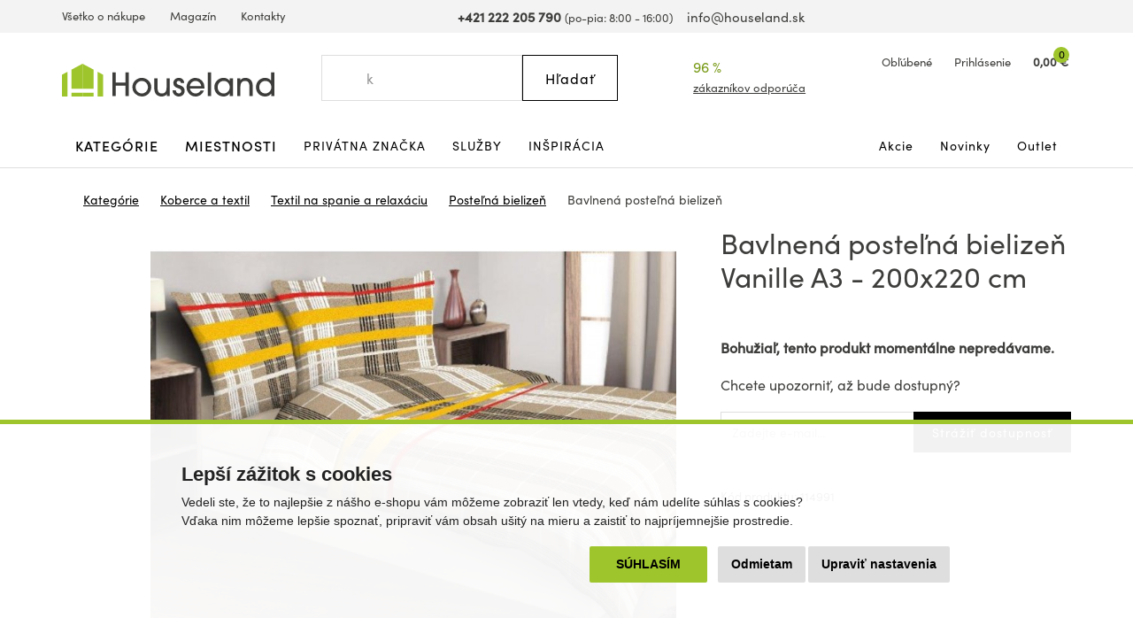

--- FILE ---
content_type: text/html; charset=utf-8
request_url: https://www.houseland.sk/bavlnene-povleceni-vanille-a3-200x220-cm
body_size: 19059
content:
<!DOCTYPE html>
<html dir="ltr" lang="sk">
<head>
  <meta charset="UTF-8">
  <script>
  // Google Tag Manager
  window.dataLayer = window.dataLayer || [];
  window.dataLayer.push({
			'pageType':'product/product',
			'currencyCode':'EUR'
		});

		function gtag() {
			window.dataLayer.push(arguments);
			window.dataLayer.push({ 'gtag0': null, 'gtag1': null, 'gtag2': null });
			window.dataLayer.push({'event': 'gtag', 'gtag0': arguments[0], 'gtag1': arguments[1], 'gtag2': arguments[2] });
			
		}
		gtag('consent', 'default', {
			functionality_storage: 'denied',
			analytics_storage: 'denied',
			ad_storage: 'denied',
			ad_user_data: 'denied',
			ad_personalization: 'denied',
			//wait_for_update: 500
		});

  window.dataLayer.push({'requestID':'3ba1e420c3-1769897271-15'});

window.dataLayer.push({
    "event": "view_item",
    "ecommerce": {
        "items": [
            {
                "item_name": "Bavlnená posteľná bielizeň Vanille A3 - 200x220 cm",
                "item_id": "114991",
                "price": "20.41",
                "item_brand": "Faro",
                "availability": "Do 7-14 dní u vás",
                "item_category": "Koberce a textil",
                "item_category2": "Textil na spanie a relaxáciu",
                "item_category3": "Posteľná bielizeň ",
                "item_category4": "Bavlnená posteľná bielizeň",
                "url": "https://www.houseland.sk/bavlnene-povleceni-vanille-a3-200x220-cm",
                "image": "https://www.houseland.sk/image/cache/catalog/vanille-a3-700x560.jpg",
                "item_last_category_name": "Bavlnená posteľná bielizeň",
                "item_last_category_url": "https://www.houseland.sk/bavlnene-obliecky"
            }
        ]
    }
});

  </script>
    <script>(function(w,d,s,l,i){w[l]=w[l]||[];w[l].push({'gtm.start':
  new Date().getTime(),event:'gtm.js'});var f=d.getElementsByTagName(s)[0],
  j=d.createElement(s),dl=l!='dataLayer'?'&l='+l:'';j.async=true;j.src=
  'https://www.googletagmanager.com/gtm.js?id='+i+dl;f.parentNode.insertBefore(j,f);
  })(window,document,'script','dataLayer','GTM-W3J7C9V');</script>
    
        <script async src="https://scripts.luigisbox.tech/LBX-337279.js"></script>
      <meta http-equiv="X-UA-Compatible" content="IE=edge">
  <meta name="viewport" content="width=device-width, initial-scale=1">
  <meta name="robots" content="index, follow">
  <title>Bavlnená posteľná bielizeň Vanille A3 - 200x220 cm - Houseland.sk</title>
  <base href="https://www.houseland.sk/">
  
  <meta name="description" content="Posteľná bielizeň z kolekcie Vanille je vyrobená zo 100 % bavlny najvyššej kvality. Jej výhodou je módny a elegantný dizajn v krásnych farbách...">
    
    <meta name="google-site-verification" content="HdhtBEmvgf08Gj5TNFYzrcE4rQwRI5DExxRWJxKWCpc">
    
  <link href="catalog/view/theme/default/bootstrap/css/bootstrap.min.css?v=1646507227" rel="stylesheet">
  <link href="catalog/view/theme/default/css/web.css?v=1769070887" rel="stylesheet">
  
    
    
  <link href="https://www.houseland.sk/bavlnene-povleceni-vanille-a3-200x220-cm" rel="canonical">
<link href="https://www.houseland.cz/bavlnene-povleceni-vanille-a3-200x220-cm" rel="alternate" hreflang="cs">
<link href="https://www.houseland.cz/bavlnene-povleceni-vanille-a3-200x220-cm" rel="alternate" hreflang="x-default">
<link href="https://www.houseland.sk/image/catalog/favicon.png" rel="icon">
  <meta property="og:title" content="Bavlnená posteľná bielizeň Vanille A3 - 200x220 cm">
<meta property="og:site_name" content="Houseland.sk">
<meta property="og:type" content="website">
<meta property="og:image" content="https://www.houseland.sk/image/catalog/vanille-a3.jpg">
<meta property="og:url" content="https://www.houseland.sk/bavlnene-povleceni-vanille-a3-200x220-cm">
<meta property="og:description" content="Posteľná bielizeň z kolekcie Vanille je vyrobená zo 100 % bavlny najvyššej kvality. Jej výhodou je módny a elegantný dizajn v krásnych farbách...">
  
  <script src="catalog/view/javascript/jquery/jquery-2.1.1.min.js"></script>
  <script src="catalog/view/theme/default/bootstrap/js/bootstrap.min.js?v=1518802064"></script>
  <script src="catalog/view/javascript/common.js?v=1747645697"></script>
  
    
      
</head>
<body class="product-product-114991 productpage">

<!-- Google Tag Manager (noscript) -->
<noscript><iframe src="https://www.googletagmanager.com/ns.html?id=GTM-W3J7C9V"
height="0" width="0" style="display:none;visibility:hidden"></iframe></noscript>
<!-- End Google Tag Manager (noscript) -->



<header>
    
    
    
    
  <div id="topline" class="hidden-xs"><div class="container"><div class="row">
    <div class="col-lg-5 col-md-6 col-sm-13 left">
      <ul>
                <li><a href="https://www.houseland.sk/vsetko-o-nakupe">Všetko o nákupe</a></li>
                <li><a href="https://www.houseland.sk/blog">Magazín</a></li>
                <li><a href="https://www.houseland.sk/kontakty">Kontakty</a></li>
              </ul>
    </div>
    <div class="col-lg-8 col-md-7 hidden-sm center">
      <span class="phone"><a href="tel:+421222205790"><i class="svg svg-phone svg-mr"></i><b>+421 222 205 790</b></a> <small class="hidden-md">(po-pia: 8:00 - 16:00)</small></span> &nbsp;&nbsp;
      <span class="mail"><a href="mailto:info@houseland.sk"><i class="svg svg-mail svg-mr"></i>info@houseland.sk</a></span>
    </div>
    <div class="col-sm-3 right">
      <div id="language"><div class="btn-group">
  <a href="javascript:;" class="dropdown-toggle" data-toggle="dropdown"><i class="svg svg-flag-sk svg-mr"></i> <i class="svg svg-caret"></i>
  </a>
  <ul class="dropdown-menu dropdown-menu-right">
                <li><a href="https://www.houseland.cz/bavlnene-povleceni-vanille-a3-200x220-cm"><i class="svg svg-flag-cz svg-mr"></i> Čeština</a></li>
      </ul>
</div></div>
    </div>
  </div></div></div>
  
    
  <div id="header"><div class="container"><div class="row">
    <div class="col-lg-4 col-md-5 col-sm-4 col-xs-7 left">
            <a href="https://www.houseland.sk/"><svg xmlns="http://www.w3.org/2000/svg" width="230" height="35" viewBox="0 0 230 35" fill="none"><g clip-path="url(#A)"><g fill="#3d3d3b"><path d="M68.705 34.52V23.521h-10.44V34.52h-3.7V9.236h3.7v10.9h10.44v-10.9H72.4V34.52h-3.695zM86.47 35a10.2 10.2 0 0 1-7.203-2.93 10.16 10.16 0 0 1-3.032-7.149c0-5.567 4.755-9.838 10.235-9.838s10.235 4.303 10.235 9.907c-.033 2.68-1.129 5.238-3.047 7.114S89.156 35.021 86.47 35zm0-16.672c-1.335-.01-2.642.376-3.756 1.11a6.72 6.72 0 0 0-2.5 3.011 6.7 6.7 0 0 0-.395 3.89 6.71 6.71 0 0 0 1.843 3.45 6.73 6.73 0 0 0 3.457 1.84 6.74 6.74 0 0 0 3.898-.394 6.72 6.72 0 0 0 3.016-2.495c.735-1.112 1.122-2.417 1.112-3.749a6.67 6.67 0 0 0-1.959-4.707 6.69 6.69 0 0 0-4.716-1.955zm27.042 16.192v-2.047h-.07c-1.093 1.842-3.559 2.527-5.577 2.527-1.97.05-3.891-.612-5.41-1.865-2.088-1.814-2.499-4.662-2.499-7.278V15.6h3.56v10.257c0 3.348.995 5.912 4.727 5.912 3.625 0 4.961-2.737 4.961-6.014V15.591h3.559V34.52h-3.251zm12.94.48a7.4 7.4 0 0 1-2.429-.466c-2.803-.989-4.279-3.264-4.279-6.252h3.559c.136 1.949 1.093 3.455 3.219 3.455 1.574 0 2.737-.96 2.737-2.597 0-3.963-8.66-1.916-8.66-8.611 0-3.264 2.84-5.464 5.955-5.464 3.27 0 5.751 2.252 5.821 5.534h-3.56c-.173-1.366-.995-2.289-2.429-2.289-1.2 0-2.228.751-2.228 2.014 0 1.674 1.644 2.051 2.943 2.462 3.116.956 5.718 2.494 5.718 6.15S130.081 35 126.452 35zm27.728-8.406h-15.714c.72 2.937 3.116 5.161 6.232 5.161a6.11 6.11 0 0 0 3.146-.842c.952-.56 1.735-1.368 2.263-2.338h3.56c-.668 1.878-1.901 3.504-3.531 4.654s-3.577 1.769-5.574 1.771c-5.409 0-9.655-4.662-9.655-9.977 0-5.464 4.176-9.94 9.721-9.94a9.72 9.72 0 0 1 6.847 2.872 9.68 9.68 0 0 1 2.808 6.863c-.001.594-.036 1.187-.103 1.776zm-9.58-8.266c-3.079 0-5.924 2.424-6.129 5.534h12.257c-.21-3.11-3.055-5.534-6.128-5.534zm13.243 16.192V9.236h3.573V34.52h-3.573zm23.72 0v-2.937h-.06c-1.336 2.289-3.835 3.418-6.437 3.418-5.681 0-10.062-4.168-10.062-9.875-.035-1.328.202-2.65.695-3.884a9.77 9.77 0 0 1 2.175-3.294 9.81 9.81 0 0 1 3.3-2.17 9.83 9.83 0 0 1 3.892-.694c2.532 0 5.031 1.021 6.437 3.175h.065v-2.667h3.56V34.52h-3.565zm-6.502-16.192c-3.765 0-6.502 3.072-6.502 6.765 0 3.553 2.84 6.662 6.469 6.662.873-.002 1.736-.177 2.541-.513s1.535-.828 2.149-1.448a6.62 6.62 0 0 0 1.428-2.16 6.61 6.61 0 0 0 .488-2.541c0-3.795-2.705-6.765-6.573-6.765zm27.897 16.192V24.235c0-3.208-.958-5.907-4.723-5.907-3.489 0-4.998 2.699-4.998 5.875V34.52h-3.56V15.591h3.322v2.019h.07c1.369-1.814 3.354-2.527 5.545-2.527 2.704 0 5.236 1.058 6.708 3.38.854 1.471 1.269 3.155 1.195 4.853v11.19l-3.559.014zm23.758 0v-2.7h-.07c-1.574 2.187-4.073 3.18-6.708 3.18-5.68 0-9.856-4.238-9.856-9.875s4.106-10.043 9.856-10.043c2.396 0 4.928.933 6.437 2.835h.065V9.236h3.565V34.52h-3.289zm-6.572-16.192c-3.765 0-6.503 3.072-6.503 6.765 0 3.553 2.84 6.662 6.47 6.662.873-.002 1.736-.177 2.541-.513s1.535-.828 2.149-1.448a6.6 6.6 0 0 0 1.427-2.16 6.59 6.59 0 0 0 .488-2.541c0-3.795-2.705-6.765-6.572-6.765z"/></g><g fill="#9ec52c"><path d="M22.282 0L10.235 6.336v20.388h12.047V0zM0 35h5.886V8.621L0 11.716V35z"/><path d="M22.287 31.06H10.235V35h12.052v-3.94zM22.277 0l12.047 6.336v20.388H22.277V0z"/><path d="M44.559 35h-5.886V8.621l5.886 3.096V35zm-10.23-3.94H22.277V35h12.052v-3.94z"/></g></g><defs><clipPath id="A"><path fill="#fff" d="M0 0h230v35H0z"/></clipPath></defs></svg></a>                
          </div>
    <div class="col-lg-3 col-lg-push-5 visible-lg center2">
      <div class="rating">
        <i class="svg svg-award"></i>
        96 %&nbsp;&nbsp;<i class="svg svg-star"></i><i class="svg svg-star"></i><i class="svg svg-star"></i><i class="svg svg-star"></i><i class="svg svg-star"></i>        <a href="https://www.houseland.sk/hodnotenie-obchodu">zákazníkov odporúča</a>
      </div>
    </div>
    <div class="col-lg-4 col-md-5 col-sm-6 col-xs-9 col-lg-push-5 col-md-push-6 col-sm-push-6 right">
      <div id="wishlist">
        <a href="https://www.houseland.sk/index.php?route=account/wishlist" id="wishlist-total"><i class="svg svg-hearth"></i><span class="hidden-xs">Obľúbené</span></a>
      </div>
      <div id="account">
      <a href="https://www.houseland.sk/index.php?route=account/login"><i class="svg svg-user"></i><span class="hidden-xs">Prihlásenie</span></a>      </div>
      <div id="cart">
  <a href="https://www.houseland.sk/index.php?route=checkout/cart"><i class="svg svg-cart"></i><span id="cart-total"><span class="price hidden-xs">0,00 €</span><span class="count">0</span></span></a>  <div class="content">
        <div class="text-center">
      <div class="title">Váš nákupný košík je zatiaľ prázdny.</div>
      <div><b>Kúpte si domov niečo pekné.</b></div>
    </div>
      </div>
</div>


      <div id="menuburger">
        <!--<button type="button" class="collapsed" data-toggle="collapse" data-target="#nav1" aria-expanded="false"><i class="svg svg-menu"></i>MENU</button>-->
        <a href="javascript:void(0)" class="collapsed hidden-sm hidden-md hidden-lg" data-toggle="collapse" data-target="#nav1"><i class="svg svg-menu"></i>MENU</a>
      </div>
    </div>
    <div class="col-lg-5 col-md-6 col-sm-6 col-xs-16 col-lg-pull-7 col-md-pull-5 col-sm-pull-6 center">
      <div id="search"><div class="input-group">
  <input type="text" class="form-control" name="search" value="" placeholder="Hľadať">
  <span class="input-group-btn">
    <button class="btn btn-default button-search" type="button"><span class="hidden-xs hidden-sm">Hľadať</span><i class="svg svg-search hidden-md hidden-lg"></i></button>
  </span>
  <i class="svg svg-search hidden-xs hidden-sm"></i>
</div></div>    </div>
  </div></div></div>
</header>

<div id="topnav"><div class="container"><nav class="navbar">
  <div class="collapse navbar-collapse" id="nav1">
        <ul class="nav navbar-nav">
            <li class="main dropdown">
        <a href="https://www.houseland.sk/kategorie" class="dropdown-toggle" data-toggle="dropdown" role="button" aria-haspopup="true" aria-expanded="false">Kategórie</a>
                <div class="dropdown-menu"><div class="dropdown-inner">
                    <div class="topnav-submenu1">
            <ul class="list-unstyled">
                            <li>
                <a href="https://www.houseland.sk/nabytok">Nábytok</a>
                                  <div class="topnav-submenu2">
                    <div class="categories"><div class="row bs3flex">
                                            <div class="col-lg-4 col-md-three col-sm-8"><div class="category">
                                                <div class="image"><img src="https://www.houseland.sk/image/cache/placeholder-120x120.png" data-src="https://www.houseland.sk/image/cache/catalog/hlimages-120x120.png" alt="Nábytok podľa miestnosti" class="img-responsive center-block lazyload"></div><div class="title"><a href="https://www.houseland.sk/nabytok-podla-miestnosti">Nábytok podľa miestnosti</a></div>
                                              </div></div>
                                            <div class="col-lg-4 col-md-three col-sm-8"><div class="category">
                                                <div class="image"><img src="https://www.houseland.sk/image/cache/placeholder-120x120.png" data-src="https://www.houseland.sk/image/cache/catalog/tgzhujiouzy58-120x120.jpg" alt="Skrine a úložné priestory" class="img-responsive center-block lazyload"></div><div class="title"><a href="https://www.houseland.sk/skrine-a-ulozne-priestory">Skrine a úložné priestory</a></div>
                                              </div></div>
                                            <div class="col-lg-4 col-md-three col-sm-8"><div class="category">
                                                <div class="image"><img src="https://www.houseland.sk/image/cache/placeholder-120x120.png" data-src="https://www.houseland.sk/image/cache/catalog/01-industrial-design-coffee-table-for-wholesale-120x120.jpg" alt="Stoly a stolíky" class="img-responsive center-block lazyload"></div><div class="title"><a href="https://www.houseland.sk/stoly-a-stoliky">Stoly a stolíky</a></div>
                                              </div></div>
                                            <div class="col-lg-4 col-md-three col-sm-8"><div class="category">
                                                <div class="image"><img src="https://www.houseland.sk/image/cache/placeholder-120x120.png" data-src="https://www.houseland.sk/image/cache/catalog/xx0f9893d542beb426a18e08c056e2-120x120.jpeg" alt="Nábytok do predsiene" class="img-responsive center-block lazyload"></div><div class="title"><a href="https://www.houseland.sk/nabytek-do-predsine">Nábytok do predsiene</a></div>
                                              </div></div>
                                            <div class="col-lg-4 col-md-three col-sm-8"><div class="category">
                                                <div class="image"><img src="https://www.houseland.sk/image/cache/placeholder-120x120.png" data-src="https://www.houseland.sk/image/cache/catalog/xx2259154-120x120.jpg" alt="Kúpeľňový nábytok" class="img-responsive center-block lazyload"></div><div class="title"><a href="https://www.houseland.sk/kupelnovy-nabytok">Kúpeľňový nábytok</a></div>
                                              </div></div>
                                            <div class="col-lg-4 col-md-three col-sm-8"><div class="category">
                                                <div class="image"><img src="https://www.houseland.sk/image/cache/placeholder-120x120.png" data-src="https://www.houseland.sk/image/cache/catalog/xx5-90-20251-15-700x560-120x120.jpg" alt="Stoličky a kreslá" class="img-responsive center-block lazyload"></div><div class="title"><a href="https://www.houseland.sk/stolicky-a-kresla">Stoličky a kreslá</a></div>
                                              </div></div>
                                            <div class="col-lg-4 col-md-three col-sm-8"><div class="category">
                                                <div class="image"><img src="https://www.houseland.sk/image/cache/placeholder-120x120.png" data-src="https://www.houseland.sk/image/cache/catalog/xxx5907433462618-08-120x120.jpg" alt="Záhradný nábytok" class="img-responsive center-block lazyload"></div><div class="title"><a href="https://www.houseland.sk/zahradny-nabytok">Záhradný nábytok</a></div>
                                              </div></div>
                                            <div class="col-lg-4 col-md-three col-sm-8"><div class="category">
                                                <div class="image"><img src="https://www.houseland.sk/image/cache/placeholder-120x120.png" data-src="https://www.houseland.sk/image/cache/catalog/postele-120x120.jpg" alt="Postele a matrace" class="img-responsive center-block lazyload"></div><div class="title"><a href="https://www.houseland.sk/postele-a-matrace">Postele a matrace</a></div>
                                              </div></div>
                                            <div class="col-lg-4 col-md-three col-sm-8"><div class="category">
                                                <div class="image"><img src="https://www.houseland.sk/image/cache/placeholder-120x120.png" data-src="https://www.houseland.sk/image/cache/catalog/_import14/99086-120x120.jpg" alt="Sedacie súpravy a pohovky" class="img-responsive center-block lazyload"></div><div class="title"><a href="https://www.houseland.sk/sedacie-supravy-a-pohovky">Sedacie súpravy a pohovky</a></div>
                                              </div></div>
                                            <div class="col-lg-4 col-md-three col-sm-8"><div class="category">
                                                <div class="image"><img src="https://www.houseland.sk/image/cache/placeholder-120x120.png" data-src="https://www.houseland.sk/image/cache/catalog/xxxdetska-postel-babydreams-medvidek-zelena5-120x120.png" alt="Detský nábytok" class="img-responsive center-block lazyload"></div><div class="title"><a href="https://www.houseland.sk/detsky-nabytok">Detský nábytok</a></div>
                                              </div></div>
                                            <div class="col-lg-4 col-md-three col-sm-8"><div class="category">
                                                <div class="image"><img src="https://www.houseland.sk/image/cache/placeholder-120x120.png" data-src="https://www.houseland.sk/image/cache/catalog/xxdinvijr-120x120.png" alt="Kuchynský nábytok" class="img-responsive center-block lazyload"></div><div class="title"><a href="https://www.houseland.sk/kuchynsky-nabytok">Kuchynský nábytok</a></div>
                                              </div></div>
                                            <div class="col-lg-4 col-md-three col-sm-8"><div class="category">
                                                <div class="image"><img src="https://www.houseland.sk/image/cache/placeholder-120x120.png" data-src="https://www.houseland.sk/image/cache/catalog/obyv-stena-renov-bila-120x120.jpeg" alt="Obývacie steny" class="img-responsive center-block lazyload"></div><div class="title"><a href="https://www.houseland.sk/obyvacie-steny">Obývacie steny</a></div>
                                              </div></div>
                                            <div class="col-lg-4 col-md-three col-sm-8"><div class="category">
                                                <div class="image"><img src="https://www.houseland.sk/image/cache/placeholder-120x120.png" data-src="https://www.houseland.sk/image/cache/catalog/obyvaci-stena-oslo-bila1-120x120.jpg" alt="Zostavy obývacieho nábytku" class="img-responsive center-block lazyload"></div><div class="title"><a href="https://www.houseland.sk/sady-obyvacieho-nabytku">Zostavy obývacieho nábytku</a></div>
                                              </div></div>
                                            <div class="col-lg-4 col-md-three col-sm-8"><div class="category">
                                                <div class="image"><img src="https://www.houseland.sk/image/cache/placeholder-120x120.png" data-src="https://www.houseland.sk/image/cache/catalog/xx250529-2x-120x120.jpg" alt="Kancelársky nábytok" class="img-responsive center-block lazyload"></div><div class="title"><a href="https://www.houseland.sk/kancelarsky-nabytok">Kancelársky nábytok</a></div>
                                              </div></div>
                                          </div></div>
                  </div>
                              </li>
                            <li>
                <a href="https://www.houseland.sk/kupelnove-vybavenie-a-doplnky">Kúpeľňové vybavenie a doplnky</a>
                                  <div class="topnav-submenu2">
                    <div class="categories"><div class="row bs3flex">
                                            <div class="col-lg-4 col-md-three col-sm-8"><div class="category">
                                                <div class="image"><img src="https://www.houseland.sk/image/cache/placeholder-120x120.png" data-src="https://www.houseland.sk/image/cache/catalog/xx2259154-120x120.jpg" alt="Kúpeľňový nábytok" class="img-responsive center-block lazyload"></div><div class="title"><a href="https://www.houseland.sk/kupelnovy-nabytok">Kúpeľňový nábytok</a></div>
                                              </div></div>
                                            <div class="col-lg-4 col-md-three col-sm-8"><div class="category">
                                                <div class="image"><img src="https://www.houseland.sk/image/cache/placeholder-120x120.png" data-src="https://www.houseland.sk/image/cache/catalog/dfkf568e5f-120x120.jpg" alt="Kúpeľňové regály a police" class="img-responsive center-block lazyload"></div><div class="title"><a href="https://www.houseland.sk/kupelnove-regaly-a-police">Kúpeľňové regály a police</a></div>
                                              </div></div>
                                            <div class="col-lg-4 col-md-three col-sm-8"><div class="category">
                                                <div class="image"><img src="https://www.houseland.sk/image/cache/placeholder-120x120.png" data-src="https://www.houseland.sk/image/cache/catalog/_import2/zdjecia-2020-06-24-101-22-22981-120x120.jpg" alt="Kúpeľňové vybavenie" class="img-responsive center-block lazyload"></div><div class="title"><a href="https://www.houseland.sk/koupelnove-vybaveni">Kúpeľňové vybavenie</a></div>
                                              </div></div>
                                            <div class="col-lg-4 col-md-three col-sm-8"><div class="category">
                                                <div class="image"><img src="https://www.houseland.sk/image/cache/placeholder-120x120.png" data-src="https://www.houseland.sk/image/cache/catalog/_import3/28549-120x120.jpg" alt="Umývadlá" class="img-responsive center-block lazyload"></div><div class="title"><a href="https://www.houseland.sk/umyvadla">Umývadlá</a></div>
                                              </div></div>
                                            <div class="col-lg-4 col-md-three col-sm-8"><div class="category">
                                                <div class="image"><img src="https://www.houseland.sk/image/cache/placeholder-120x120.png" data-src="https://www.houseland.sk/image/cache/catalog/_import4/d3a800e5897682dbfa85fa36085ddc69-120x120.jpg" alt="Kúpeľňové batérie" class="img-responsive center-block lazyload"></div><div class="title"><a href="https://www.houseland.sk/kupelnove-baterie">Kúpeľňové batérie</a></div>
                                              </div></div>
                                            <div class="col-lg-4 col-md-three col-sm-8"><div class="category">
                                                <div class="image"><img src="https://www.houseland.sk/image/cache/placeholder-120x120.png" data-src="https://www.houseland.sk/image/cache/catalog/_import3/127843-120x120.jpg" alt="Sprchy a príslušenstvo" class="img-responsive center-block lazyload"></div><div class="title"><a href="https://www.houseland.sk/sprchy-a-prislusenstvo">Sprchy a príslušenstvo</a></div>
                                              </div></div>
                                            <div class="col-lg-4 col-md-three col-sm-8"><div class="category">
                                                <div class="image"><img src="https://www.houseland.sk/image/cache/placeholder-120x120.png" data-src="https://www.houseland.sk/image/cache/catalog/_import3/30990-120x120.jpg" alt="Vane a príslušenstvo" class="img-responsive center-block lazyload"></div><div class="title"><a href="https://www.houseland.sk/vane">Vane a príslušenstvo</a></div>
                                              </div></div>
                                            <div class="col-lg-4 col-md-three col-sm-8"><div class="category">
                                                <div class="image"><img src="https://www.houseland.sk/image/cache/placeholder-120x120.png" data-src="https://www.houseland.sk/image/cache/catalog/_import3/157650-120x120.jpg" alt="WC a bidety" class="img-responsive center-block lazyload"></div><div class="title"><a href="https://www.houseland.sk/wc">WC a bidety</a></div>
                                              </div></div>
                                            <div class="col-lg-4 col-md-three col-sm-8"><div class="category">
                                                <div class="image"><img src="https://www.houseland.sk/image/cache/placeholder-120x120.png" data-src="https://www.houseland.sk/image/cache/catalog/_import4/071d165d2f8d93290cf6cd23a6c5c455-120x120.jpg" alt="Kúpeľňové svietidlá" class="img-responsive center-block lazyload"></div><div class="title"><a href="https://www.houseland.sk/kupelnove-led-svietidla">Kúpeľňové svietidlá</a></div>
                                              </div></div>
                                            <div class="col-lg-4 col-md-three col-sm-8"><div class="category">
                                                <div class="image"><img src="https://www.houseland.sk/image/cache/placeholder-120x120.png" data-src="https://www.houseland.sk/image/cache/catalog/xx338ctn1201-1-120x120.jpg" alt="Textil do kúpeľne" class="img-responsive center-block lazyload"></div><div class="title"><a href="https://www.houseland.sk/textil-do-kupelne">Textil do kúpeľne</a></div>
                                              </div></div>
                                          </div></div>
                  </div>
                              </li>
                            <li>
                <a href="https://www.houseland.sk/vsetko-pre-zahradu">Všetko pre záhradu</a>
                                  <div class="topnav-submenu2">
                    <div class="categories"><div class="row bs3flex">
                                            <div class="col-lg-4 col-md-three col-sm-8"><div class="category">
                                                <div class="image"><img src="https://www.houseland.sk/image/cache/placeholder-120x120.png" data-src="https://www.houseland.sk/image/cache/catalog/xxx5907433462618-08-120x120.jpg" alt="Záhradný nábytok" class="img-responsive center-block lazyload"></div><div class="title"><a href="https://www.houseland.sk/zahradny-nabytok">Záhradný nábytok</a></div>
                                              </div></div>
                                            <div class="col-lg-4 col-md-three col-sm-8"><div class="category">
                                                <div class="image"><img src="https://www.houseland.sk/image/cache/placeholder-120x120.png" data-src="https://www.houseland.sk/image/cache/catalog/regal-wera-x90x180-cm-cerny9-120x120.jpg" alt="Dielňa" class="img-responsive center-block lazyload"></div><div class="title"><a href="https://www.houseland.sk/dielna">Dielňa</a></div>
                                              </div></div>
                                            <div class="col-lg-4 col-md-three col-sm-8"><div class="category">
                                                <div class="image"><img src="https://www.houseland.sk/image/cache/placeholder-120x120.png" data-src="https://www.houseland.sk/image/cache/catalog/80-8-5-max-120x120.jpg" alt="Pestovanie rastlín" class="img-responsive center-block lazyload"></div><div class="title"><a href="https://www.houseland.sk/pestovani-rostlin">Pestovanie rastlín</a></div>
                                              </div></div>
                                            <div class="col-lg-4 col-md-three col-sm-8"><div class="category">
                                                <div class="image"><img src="https://www.houseland.sk/image/cache/placeholder-120x120.png" data-src="https://www.houseland.sk/image/cache/catalog/zahradni-slunecnik-kirra-tauxxpe8-120x120.jpg" alt="Tienenie" class="img-responsive center-block lazyload"></div><div class="title"><a href="https://www.houseland.sk/tienenie">Tienenie</a></div>
                                              </div></div>
                                            <div class="col-lg-4 col-md-three col-sm-8"><div class="category">
                                                <div class="image"><img src="https://www.houseland.sk/image/cache/placeholder-120x120.png" data-src="https://www.houseland.sk/image/cache/catalog/_import6/28048-1-120x120.jpg" alt="Bazény a príslušenstvo" class="img-responsive center-block lazyload"></div><div class="title"><a href="https://www.houseland.sk/bazeny">Bazény a príslušenstvo</a></div>
                                              </div></div>
                                            <div class="col-lg-4 col-md-three col-sm-8"><div class="category">
                                                <div class="image"><img src="https://www.houseland.sk/image/cache/placeholder-120x120.png" data-src="https://www.houseland.sk/image/cache/catalog/_import6/10-94-6-max-120x120.jpg" alt="Grily" class="img-responsive center-block lazyload"></div><div class="title"><a href="https://www.houseland.sk/grily">Grily</a></div>
                                              </div></div>
                                            <div class="col-lg-4 col-md-three col-sm-8"><div class="category">
                                                <div class="image"><img src="https://www.houseland.sk/image/cache/placeholder-120x120.png" data-src="https://www.houseland.sk/image/cache/catalog/moderni-zavexxsny-karmnik-zluty-pro-ptaky-na-zrno-krmivo-terasa-balkon-ean-gtin-8714982116742-120x120.jpeg" alt="Záhradné doplnky a dekorácie" class="img-responsive center-block lazyload"></div><div class="title"><a href="https://www.houseland.sk/zahradne-doplnky-a-dekoracie">Záhradné doplnky a dekorácie</a></div>
                                              </div></div>
                                            <div class="col-lg-4 col-md-three col-sm-8"><div class="category">
                                                <div class="image"><img src="https://www.houseland.sk/image/cache/placeholder-120x120.png" data-src="https://www.houseland.sk/image/cache/catalog/_import2/5859-pojemnik-na-odpady-120l-kosz-brazowy-120x120.jpg" alt="Popolnice" class="img-responsive center-block lazyload"></div><div class="title"><a href="https://www.houseland.sk/popolnice">Popolnice</a></div>
                                              </div></div>
                                            <div class="col-lg-4 col-md-three col-sm-8"><div class="category">
                                                <div class="image"><img src="https://www.houseland.sk/image/cache/placeholder-120x120.png" data-src="https://www.houseland.sk/image/cache/catalog/_import10/339592-120x120.jpg" alt="Vonkajšie popolníky" class="img-responsive center-block lazyload"></div><div class="title"><a href="https://www.houseland.sk/venkovni-popelniky">Vonkajšie popolníky</a></div>
                                              </div></div>
                                            <div class="col-lg-4 col-md-three col-sm-8"><div class="category">
                                                <div class="image"><img src="https://www.houseland.sk/image/cache/placeholder-120x120.png" data-src="https://www.houseland.sk/image/cache/catalog/2024-02-05-334-40-39521-3-kopia-2-120x120.jpg" alt="Hračky na záhradu" class="img-responsive center-block lazyload"></div><div class="title"><a href="https://www.houseland.sk/hracky-na-zahradu">Hračky na záhradu</a></div>
                                              </div></div>
                                            <div class="col-lg-4 col-md-three col-sm-8"><div class="category">
                                                <div class="image"><img src="https://www.houseland.sk/image/cache/placeholder-120x120.png" data-src="https://www.houseland.sk/image/cache/catalog/17213791xx94-2204-120x120.jpg" alt="Vonkajšie osvetlenie" class="img-responsive center-block lazyload"></div><div class="title"><a href="https://www.houseland.sk/vonkajsie-osvetlenie">Vonkajšie osvetlenie</a></div>
                                              </div></div>
                                          </div></div>
                  </div>
                              </li>
                            <li>
                <a href="https://www.houseland.sk/kuchynske-potreby-a-stolovanie">Kuchynské potreby a stolovanie</a>
                                  <div class="topnav-submenu2">
                    <div class="categories"><div class="row bs3flex">
                                            <div class="col-lg-4 col-md-three col-sm-8"><div class="category">
                                                <div class="image"><img src="https://www.houseland.sk/image/cache/placeholder-120x120.png" data-src="https://www.houseland.sk/image/cache/catalog/xxdinvijr-120x120.png" alt="Kuchynský nábytok" class="img-responsive center-block lazyload"></div><div class="title"><a href="https://www.houseland.sk/kuchynsky-nabytok">Kuchynský nábytok</a></div>
                                              </div></div>
                                            <div class="col-lg-4 col-md-three col-sm-8"><div class="category">
                                                <div class="image"><img src="https://www.houseland.sk/image/cache/placeholder-120x120.png" data-src="https://www.houseland.sk/image/cache/catalog/_import10/330930-120x120.jpg" alt="Kuchynské vybavenie" class="img-responsive center-block lazyload"></div><div class="title"><a href="https://www.houseland.sk/kuchynske-vybavenie">Kuchynské vybavenie</a></div>
                                              </div></div>
                                            <div class="col-lg-4 col-md-three col-sm-8"><div class="category">
                                                <div class="image"><img src="https://www.houseland.sk/image/cache/placeholder-120x120.png" data-src="https://www.houseland.sk/image/cache/catalog/2010001181699-xx1-700x560-120x120.jpg" alt="Varenie a pečenie" class="img-responsive center-block lazyload"></div><div class="title"><a href="https://www.houseland.sk/varenie-a-pecenie">Varenie a pečenie</a></div>
                                              </div></div>
                                            <div class="col-lg-4 col-md-three col-sm-8"><div class="category">
                                                <div class="image"><img src="https://www.houseland.sk/image/cache/placeholder-120x120.png" data-src="https://www.houseland.sk/image/cache/catalog/snimek-obrazovkxxy-2025-01-27-v-1-39-41-120x120.png" alt="Stravovanie a servírovanie" class="img-responsive center-block lazyload"></div><div class="title"><a href="https://www.houseland.sk/stravovanie-a-servirovanie">Stravovanie a servírovanie</a></div>
                                              </div></div>
                                            <div class="col-lg-4 col-md-three col-sm-8"><div class="category">
                                                <div class="image"><img src="https://www.houseland.sk/image/cache/placeholder-120x120.png" data-src="https://www.houseland.sk/image/cache/catalog/2022-09-19-1216-05-32xx51chelbak-bambusowy-pojemnik-na-pieczywo-pierre-3-120x120.jpg" alt="Skladovanie potravín a organizácia kuchyne" class="img-responsive center-block lazyload"></div><div class="title"><a href="https://www.houseland.sk/skladovanie-potravin-a-organizacia-kuchyne">Skladovanie potravín a organizácia kuchyne</a></div>
                                              </div></div>
                                            <div class="col-lg-4 col-md-three col-sm-8"><div class="category">
                                                <div class="image"><img src="https://www.houseland.sk/image/cache/placeholder-120x120.png" data-src="https://www.houseland.sk/image/cache/catalog/_import3/29373-120x120.jpg" alt="Kuchynské drezy a príslušenstvo" class="img-responsive center-block lazyload"></div><div class="title"><a href="https://www.houseland.sk/kuchynske-drezy">Kuchynské drezy a príslušenstvo</a></div>
                                              </div></div>
                                            <div class="col-lg-4 col-md-three col-sm-8"><div class="category">
                                                <div class="image"><img src="https://www.houseland.sk/image/cache/placeholder-120x120.png" data-src="https://www.houseland.sk/image/cache/catalog/619zzll2yql-ac-sl1500-120x120.jpg" alt="Odpadkové koše" class="img-responsive center-block lazyload"></div><div class="title"><a href="https://www.houseland.sk/odpadkove-kose">Odpadkové koše</a></div>
                                              </div></div>
                                            <div class="col-lg-4 col-md-three col-sm-8"><div class="category">
                                                <div class="image"><img src="https://www.houseland.sk/image/cache/placeholder-120x120.png" data-src="https://www.houseland.sk/image/cache/catalog/_import10/939729ef-031b-4af2-92d2-dbc45c818853-120x120.jpg" alt="Stojany na víno" class="img-responsive center-block lazyload"></div><div class="title"><a href="https://www.houseland.sk/stojany-na-vino">Stojany na víno</a></div>
                                              </div></div>
                                            <div class="col-lg-4 col-md-three col-sm-8"><div class="category">
                                                <div class="image"><img src="https://www.houseland.sk/image/cache/placeholder-120x120.png" data-src="https://www.houseland.sk/image/cache/catalog/108625-0-21-42518385xx56153-1-437392838-120x120.jpg" alt="Textil do kuchyne" class="img-responsive center-block lazyload"></div><div class="title"><a href="https://www.houseland.sk/textil-do-kuchyne">Textil do kuchyne</a></div>
                                              </div></div>
                                            <div class="col-lg-4 col-md-three col-sm-8"><div class="category">
                                                <div class="image"><img src="https://www.houseland.sk/image/cache/placeholder-120x120.png" data-src="https://www.houseland.sk/image/cache/catalog/124118-0-07-425175866648xx2-1-435911993-120x120.jpg" alt="Textílie na stôl" class="img-responsive center-block lazyload"></div><div class="title"><a href="https://www.houseland.sk/textilie-na-stol">Textílie na stôl</a></div>
                                              </div></div>
                                          </div></div>
                  </div>
                              </li>
                            <li>
                <a href="https://www.houseland.sk/koberce-a-textil">Koberce a textil</a>
                                  <div class="topnav-submenu2">
                    <div class="categories"><div class="row bs3flex">
                                            <div class="col-lg-4 col-md-three col-sm-8"><div class="category">
                                                <div class="image"><img src="https://www.houseland.sk/image/cache/placeholder-120x120.png" data-src="https://www.houseland.sk/image/cache/catalog/_import2/5564-dywan-shaggy-160x230cm-ptasie-mleczko-120x120.jpg" alt="Koberce" class="img-responsive center-block lazyload"></div><div class="title"><a href="https://www.houseland.sk/koberce">Koberce</a></div>
                                              </div></div>
                                            <div class="col-lg-4 col-md-three col-sm-8"><div class="category">
                                                <div class="image"><img src="https://www.houseland.sk/image/cache/placeholder-120x120.png" data-src="https://www.houseland.sk/image/cache/catalog/16xx2elr9362-1-700x560-120x120.jpg" alt="Textil na spanie a relaxáciu" class="img-responsive center-block lazyload"></div><div class="title"><a href="https://www.houseland.sk/textil-na-spanie-a-relaxaciu">Textil na spanie a relaxáciu</a></div>
                                              </div></div>
                                            <div class="col-lg-4 col-md-three col-sm-8"><div class="category">
                                                <div class="image"><img src="https://www.houseland.sk/image/cache/placeholder-120x120.png" data-src="https://www.houseland.sk/image/cache/catalog/xx338ctn1201-1-120x120.jpg" alt="Textil do kúpeľne" class="img-responsive center-block lazyload"></div><div class="title"><a href="https://www.houseland.sk/textil-do-kupelne">Textil do kúpeľne</a></div>
                                              </div></div>
                                            <div class="col-lg-4 col-md-three col-sm-8"><div class="category">
                                                <div class="image"><img src="https://www.houseland.sk/image/cache/placeholder-120x120.png" data-src="https://www.houseland.sk/image/cache/catalog/131160-0xx-07-4251758665676-1-632541532-120x120.jpg" alt="Textílie na okná" class="img-responsive center-block lazyload"></div><div class="title"><a href="https://www.houseland.sk/textilie-na-okna">Textílie na okná</a></div>
                                              </div></div>
                                            <div class="col-lg-4 col-md-three col-sm-8"><div class="category">
                                                <div class="image"><img src="https://www.houseland.sk/image/cache/placeholder-120x120.png" data-src="https://www.houseland.sk/image/cache/catalog/108625-0-21-42518385xx56153-1-437392838-120x120.jpg" alt="Textil do kuchyne" class="img-responsive center-block lazyload"></div><div class="title"><a href="https://www.houseland.sk/textil-do-kuchyne">Textil do kuchyne</a></div>
                                              </div></div>
                                            <div class="col-lg-4 col-md-three col-sm-8"><div class="category">
                                                <div class="image"><img src="https://www.houseland.sk/image/cache/placeholder-120x120.png" data-src="https://www.houseland.sk/image/cache/catalog/124118-0-07-425175866648xx2-1-435911993-120x120.jpg" alt="Textílie na stôl" class="img-responsive center-block lazyload"></div><div class="title"><a href="https://www.houseland.sk/textilie-na-stol">Textílie na stôl</a></div>
                                              </div></div>
                                            <div class="col-lg-4 col-md-three col-sm-8"><div class="category">
                                                <div class="image"><img src="https://www.houseland.sk/image/cache/placeholder-120x120.png" data-src="https://www.houseland.sk/image/cache/catalog/xx143epj8711-1-700x560-120x120.jpg" alt="Detský textil a doplnky" class="img-responsive center-block lazyload"></div><div class="title"><a href="https://www.houseland.sk/detsky-textil-a-doplnky">Detský textil a doplnky</a></div>
                                              </div></div>
                                            <div class="col-lg-4 col-md-three col-sm-8"><div class="category">
                                                <div class="image"><img src="https://www.houseland.sk/image/cache/placeholder-120x120.png" data-src="https://www.houseland.sk/image/cache/catalog/2020-04-10-834-31-pokrowiec-stolu-cateringowego-180cm-czarny-700x560-120x120.jpg" alt="Poťahy" class="img-responsive center-block lazyload"></div><div class="title"><a href="https://www.houseland.sk/potahy">Poťahy</a></div>
                                              </div></div>
                                            <div class="col-lg-4 col-md-three col-sm-8"><div class="category">
                                                <div class="image"><img src="https://www.houseland.sk/image/cache/placeholder-120x120.png" data-src="https://www.houseland.sk/image/cache/catalog/_import10/5b374757-c30e-411f-8690-775aca81e06f-120x120.jpg" alt="Rohože" class="img-responsive center-block lazyload"></div><div class="title"><a href="https://www.houseland.sk/rohoze">Rohože</a></div>
                                              </div></div>
                                          </div></div>
                  </div>
                              </li>
                            <li>
                <a href="https://www.houseland.sk/bytove-doplnky">Príslušenstvo pre domácnosť a zvieratá</a>
                                  <div class="topnav-submenu2">
                    <div class="categories"><div class="row bs3flex">
                                            <div class="col-lg-4 col-md-three col-sm-8"><div class="category">
                                                <div class="image"><img src="https://www.houseland.sk/image/cache/placeholder-120x120.png" data-src="https://www.houseland.sk/image/cache/catalog/6eb26xx98a89698a78081953bd4814610djpg-120x120.jpg" alt="Skladovacie a organizačné príslušenstvo" class="img-responsive center-block lazyload"></div><div class="title"><a href="https://www.houseland.sk/skladovacie-a-organizacne-prislusenstvo">Skladovacie a organizačné príslušenstvo</a></div>
                                              </div></div>
                                            <div class="col-lg-4 col-md-three col-sm-8"><div class="category">
                                                <div class="image"><img src="https://www.houseland.sk/image/cache/placeholder-120x120.png" data-src="https://www.houseland.sk/image/cache/catalog/2024-08-28-1140-xx41-4201metalowy-stojak-na-drewno-turyn-10-120x120.jpg" alt="Krbové príslušenstvo" class="img-responsive center-block lazyload"></div><div class="title"><a href="https://www.houseland.sk/krbove-prislusenstvo">Krbové príslušenstvo</a></div>
                                              </div></div>
                                            <div class="col-lg-4 col-md-three col-sm-8"><div class="category">
                                                <div class="image"><img src="https://www.houseland.sk/image/cache/placeholder-120x120.png" data-src="https://www.houseland.sk/image/cache/catalog/pp339366-120x120.jpg" alt=" Doplnky pre zvieratá" class="img-responsive center-block lazyload"></div><div class="title"><a href="https://www.houseland.sk/doplnky-pro-zvirata"> Doplnky pre zvieratá</a></div>
                                              </div></div>
                                          </div></div>
                  </div>
                              </li>
                            <li>
                <a href="https://www.houseland.sk/dekoracie">Dekorácie</a>
                                  <div class="topnav-submenu2">
                    <div class="categories"><div class="row bs3flex">
                                            <div class="col-lg-4 col-md-three col-sm-8"><div class="category">
                                                <div class="image"><img src="https://www.houseland.sk/image/cache/placeholder-120x120.png" data-src="https://www.houseland.sk/image/cache/catalog/279exxnz1430-1-120x120.jpg" alt="Nástenná dekorácia" class="img-responsive center-block lazyload"></div><div class="title"><a href="https://www.houseland.sk/dekorace-na-zed">Nástenná dekorácia</a></div>
                                              </div></div>
                                            <div class="col-lg-4 col-md-three col-sm-8"><div class="category">
                                                <div class="image"><img src="https://www.houseland.sk/image/cache/placeholder-120x120.png" data-src="https://www.houseland.sk/image/cache/catalog/huzuhjbhuzauigfu-120x120.jpg" alt="Hodiny" class="img-responsive center-block lazyload"></div><div class="title"><a href="https://www.houseland.sk/nastenne-hodiny">Hodiny</a></div>
                                              </div></div>
                                            <div class="col-lg-4 col-md-three col-sm-8"><div class="category">
                                                <div class="image"><img src="https://www.houseland.sk/image/cache/placeholder-120x120.png" data-src="https://www.houseland.sk/image/cache/catalog/565tnlx1128-1-700x560-120x120.jpg" alt="Stolové dekorácie a príslušenstvo" class="img-responsive center-block lazyload"></div><div class="title"><a href="https://www.houseland.sk/stolove-dekoracie-a-prislusenstvo">Stolové dekorácie a príslušenstvo</a></div>
                                              </div></div>
                                            <div class="col-lg-4 col-md-three col-sm-8"><div class="category">
                                                <div class="image"><img src="https://www.houseland.sk/image/cache/placeholder-120x120.png" data-src="https://www.houseland.sk/image/cache/catalog/071c93b0-f1ce-421c-bf5d-2bad2f5ff39d-120x120.jpg" alt="Umelé kvety" class="img-responsive center-block lazyload"></div><div class="title"><a href="https://www.houseland.sk/umele-kvetiny">Umelé kvety</a></div>
                                              </div></div>
                                            <div class="col-lg-4 col-md-three col-sm-8"><div class="category">
                                                <div class="image"><img src="https://www.houseland.sk/image/cache/placeholder-120x120.png" data-src="https://www.houseland.sk/image/cache/catalog/xx5907600436572-perfumy-do-wnetrz-zestaw-prezentowy-wzor-700x560-120x120.jpg" alt="Aróma difuzéry a vône" class="img-responsive center-block lazyload"></div><div class="title"><a href="https://www.houseland.sk/vona">Aróma difuzéry a vône</a></div>
                                              </div></div>
                                            <div class="col-lg-4 col-md-three col-sm-8"><div class="category">
                                                <div class="image"><img src="https://www.houseland.sk/image/cache/placeholder-120x120.png" data-src="https://www.houseland.sk/image/cache/catalog/xx113497-0-03-5902633947095-1-467744663-120x120.jpg" alt="Dekoratívne osvetlenie" class="img-responsive center-block lazyload"></div><div class="title"><a href="https://www.houseland.sk/dekorativne-osvetlenie">Dekoratívne osvetlenie</a></div>
                                              </div></div>
                                            <div class="col-lg-4 col-md-three col-sm-8"><div class="category">
                                                <div class="image"><img src="https://www.houseland.sk/image/cache/placeholder-120x120.png" data-src="https://www.houseland.sk/image/cache/catalog/a01c88ed04d12bb22b166536cf046870xx-120x120.jpg" alt="Vianočné dekorácie" class="img-responsive center-block lazyload"></div><div class="title"><a href="https://www.houseland.sk/vanocni-dekorace">Vianočné dekorácie</a></div>
                                              </div></div>
                                          </div></div>
                  </div>
                              </li>
                            <li>
                <a href="https://www.houseland.sk/osvetlenie">Osvetlenie</a>
                                  <div class="topnav-submenu2">
                    <div class="categories"><div class="row bs3flex">
                                            <div class="col-lg-4 col-md-three col-sm-8"><div class="category">
                                                <div class="image"><img src="https://www.houseland.sk/image/cache/placeholder-120x120.png" data-src="https://www.houseland.sk/image/cache/catalog/892xxopv1885-3-120x120.jpg" alt="Vnútorné osvetlenie" class="img-responsive center-block lazyload"></div><div class="title"><a href="https://www.houseland.sk/vnutorne-osvetlenie">Vnútorné osvetlenie</a></div>
                                              </div></div>
                                            <div class="col-lg-4 col-md-three col-sm-8"><div class="category">
                                                <div class="image"><img src="https://www.houseland.sk/image/cache/placeholder-120x120.png" data-src="https://www.houseland.sk/image/cache/catalog/17213791xx94-2204-120x120.jpg" alt="Vonkajšie osvetlenie" class="img-responsive center-block lazyload"></div><div class="title"><a href="https://www.houseland.sk/vonkajsie-osvetlenie">Vonkajšie osvetlenie</a></div>
                                              </div></div>
                                            <div class="col-lg-4 col-md-three col-sm-8"><div class="category">
                                                <div class="image"><img src="https://www.houseland.sk/image/cache/placeholder-120x120.png" data-src="https://www.houseland.sk/image/cache/catalog/_import4/db56480e1fc8fab818bd77eb654967c5-120x120.jpg" alt="Žiarovky" class="img-responsive center-block lazyload"></div><div class="title"><a href="https://www.houseland.sk/zarovky">Žiarovky</a></div>
                                              </div></div>
                                            <div class="col-lg-4 col-md-three col-sm-8"><div class="category">
                                                <div class="image"><img src="https://www.houseland.sk/image/cache/placeholder-120x120.png" data-src="https://www.houseland.sk/image/cache/catalog/xx113497-0-03-5902633947095-1-467744663-120x120.jpg" alt="Dekoratívne osvetlenie" class="img-responsive center-block lazyload"></div><div class="title"><a href="https://www.houseland.sk/dekorativne-osvetlenie">Dekoratívne osvetlenie</a></div>
                                              </div></div>
                                          </div></div>
                  </div>
                              </li>
                            <li>
                <a href="https://www.houseland.sk/deti">Deti</a>
                                  <div class="topnav-submenu2">
                    <div class="categories"><div class="row bs3flex">
                                            <div class="col-lg-4 col-md-three col-sm-8"><div class="category">
                                                <div class="image"><img src="https://www.houseland.sk/image/cache/placeholder-120x120.png" data-src="https://www.houseland.sk/image/cache/catalog/xxxdetska-postel-babydreams-medvidek-zelena5-120x120.png" alt="Detský nábytok" class="img-responsive center-block lazyload"></div><div class="title"><a href="https://www.houseland.sk/detsky-nabytok">Detský nábytok</a></div>
                                              </div></div>
                                            <div class="col-lg-4 col-md-three col-sm-8"><div class="category">
                                                <div class="image"><img src="https://www.houseland.sk/image/cache/placeholder-120x120.png" data-src="https://www.houseland.sk/image/cache/catalog/xx143epj8711-1-700x560-120x120.jpg" alt="Detský textil a doplnky" class="img-responsive center-block lazyload"></div><div class="title"><a href="https://www.houseland.sk/detsky-textil-a-doplnky">Detský textil a doplnky</a></div>
                                              </div></div>
                                            <div class="col-lg-4 col-md-three col-sm-8"><div class="category">
                                                <div class="image"><img src="https://www.houseland.sk/image/cache/placeholder-120x120.png" data-src="https://www.houseland.sk/image/cache/catalog/_import6/tl00019-1-120x120.jpg" alt="Hračky" class="img-responsive center-block lazyload"></div><div class="title"><a href="https://www.houseland.sk/hracky">Hračky</a></div>
                                              </div></div>
                                            <div class="col-lg-4 col-md-three col-sm-8"><div class="category">
                                                <div class="image"><img src="https://www.houseland.sk/image/cache/placeholder-120x120.png" data-src="https://www.houseland.sk/image/cache/catalog/2024-02-05-334-40-39521-3-kopia-2-120x120.jpg" alt="Hračky na záhradu" class="img-responsive center-block lazyload"></div><div class="title"><a href="https://www.houseland.sk/hracky-na-zahradu">Hračky na záhradu</a></div>
                                              </div></div>
                                          </div></div>
                  </div>
                              </li>
                          </ul>
          </div>
                  </div></div>
              </li>
            <li class="main rooms dropdown">
        <a href="https://www.houseland.sk/miestnosti" class="dropdown-toggle" data-toggle="dropdown" role="button" aria-haspopup="true" aria-expanded="false">Miestnosti</a>
                <div class="dropdown-menu"><div class="dropdown-inner">
                    <div class="topnav-submenu-rooms roomcats">
            <ul class="list-unstyled row bs3flex">
                            <li class="col-xl-five col-sm-4 col-xs-8"><a href="https://www.houseland.sk/obyvacia-izba">
                <img src="https://www.houseland.sk/image/cache/placeholder-600x400.png" data-src="https://www.houseland.sk/image/cache/catalog/xx77497oatijnna-720x460-600x400.jpg" alt="Obývacia izba" class="img-responsive center-block lazyload">
                <span>Obývacia izba</span>
              </a></li>
                            <li class="col-xl-five col-sm-4 col-xs-8"><a href="https://www.houseland.sk/spalna">
                <img src="https://www.houseland.sk/image/cache/placeholder-600x400.png" data-src="https://www.houseland.sk/image/cache/catalog/xxpostel-s-calounenymi-panely-aimy-160x200-dub-artisan-720x460-600x400.webp" alt="Spálňa" class="img-responsive center-block lazyload">
                <span>Spálňa</span>
              </a></li>
                            <li class="col-xl-five col-sm-4 col-xs-8"><a href="https://www.houseland.sk/detska-izba">
                <img src="https://www.houseland.sk/image/cache/placeholder-600x400.png" data-src="https://www.houseland.sk/image/cache/catalog/detsk1073304151-05-f-1360x768-600x400.jpg" alt="Detská izba" class="img-responsive center-block lazyload">
                <span>Detská izba</span>
              </a></li>
                            <li class="col-xl-five col-sm-4 col-xs-8"><a href="https://www.houseland.sk/kupelna">
                <img src="https://www.houseland.sk/image/cache/placeholder-600x400.png" data-src="https://www.houseland.sk/image/cache/catalog/koupe7dc2f94-8b88-411b-a289-8a364062a3a8-1dwizualizacja-4-600x400.jpg" alt="Kúpeľňa" class="img-responsive center-block lazyload">
                <span>Kúpeľňa</span>
              </a></li>
                            <li class="col-xl-five col-sm-4 col-xs-8"><a href="https://www.houseland.sk/kuchyna">
                <img src="https://www.houseland.sk/image/cache/placeholder-600x400.png" data-src="https://www.houseland.sk/image/cache/catalog/st1-ke-4-600x400.jpg" alt="Kuchyňa a jedáleň" class="img-responsive center-block lazyload">
                <span>Kuchyňa a jedáleň</span>
              </a></li>
                            <li class="col-xl-five col-sm-4 col-xs-8"><a href="https://www.houseland.sk/predsien-a-satna">
                <img src="https://www.houseland.sk/image/cache/placeholder-600x400.png" data-src="https://www.houseland.sk/image/cache/catalog/predxx1stella-1-600x400.jpg" alt="Predsieň a šatňa" class="img-responsive center-block lazyload">
                <span>Predsieň a šatňa</span>
              </a></li>
                            <li class="col-xl-five col-sm-4 col-xs-8"><a href="https://www.houseland.sk/pracovna-a-kancelaria">
                <img src="https://www.houseland.sk/image/cache/placeholder-600x400.png" data-src="https://www.houseland.sk/image/cache/catalog/xximg-8683-720x460-600x400.jpg" alt="Pracovňa a kancelária" class="img-responsive center-block lazyload">
                <span>Pracovňa a kancelária</span>
              </a></li>
                            <li class="col-xl-five col-sm-4 col-xs-8"><a href="https://www.houseland.sk/zahrada">
                <img src="https://www.houseland.sk/image/cache/placeholder-600x400.png" data-src="https://www.houseland.sk/image/cache/catalog/zahradab6f2654f0c5321a5-600x400.jpg" alt="Záhrada" class="img-responsive center-block lazyload">
                <span>Záhrada</span>
              </a></li>
                            <li class="col-xl-five col-sm-4 col-xs-8"><a href="https://www.houseland.sk/balkon-a-terasa">
                <img src="https://www.houseland.sk/image/cache/placeholder-600x400.png" data-src="https://www.houseland.sk/image/cache/catalog/bal5907433462687-08-600x400.jpg" alt="Balkón a terasa" class="img-responsive center-block lazyload">
                <span>Balkón a terasa</span>
              </a></li>
                            <li class="col-xl-five col-sm-4 col-xs-8"><a href="https://www.houseland.sk/dielna-a-technicka-miestnost">
                <img src="https://www.houseland.sk/image/cache/placeholder-600x400.png" data-src="https://www.houseland.sk/image/cache/catalog/dilna919a6qw5j8l-ac-sl1500-600x400.jpg" alt="Dielňa a technická miestnosť" class="img-responsive center-block lazyload">
                <span>Dielňa a technická miestnosť</span>
              </a></li>
                          </ul>
          </div>
                  </div></div>
              </li>
            <li>
        <a href="https://www.houseland.sk/nasa-vlastna-znacka-houseland">Privátna značka</a>
              </li>
            <li>
        <a href="https://www.houseland.sk/sluzby">Služby</a>
              </li>
            <li>
        <a href="https://www.houseland.sk/inspiracia">Inšpirácia</a>
              </li>
          </ul>
    <ul class="nav navbar-nav nav-right">
            <li><a href="https://www.houseland.sk/akcne-ponuky">Akcie</a></li>
      <li><a href="https://www.houseland.sk/nove-produkty">Novinky</a></li>
            <li><a href="https://www.houseland.sk/outlet">Outlet</a></li>
                        <li class="visible-xs"><a href="https://www.houseland.sk/vsetko-o-nakupe">Všetko o nákupe</a></li>
            <li class="visible-xs"><a href="https://www.houseland.sk/blog">Magazín</a></li>
            <li class="visible-xs"><a href="https://www.houseland.sk/kontakty">Kontakty</a></li>
            <li class="visible-xs"><a href="https://www.houseland.sk/hodnotenie-obchodu">Hodnotenie obchodu</a></li>
                        <li class="visible-xs"><a href="https://www.houseland.cz/bavlnene-povleceni-vanille-a3-200x220-cm">Česká verze</a></li>
          </ul>
  </div>
</nav></div></div>

<div id="contentWrapper">




<div class="container">

<ul class="breadcrumb moreThan2">
    <li><a href="https://www.houseland.sk/"><i class="svg svg-home"></i></a></li>
    <li><a href="https://www.houseland.sk/kategorie">Kategórie</a></li>
    <li><a href="https://www.houseland.sk/koberce-a-textil">Koberce a textil</a></li>
    <li><a href="https://www.houseland.sk/textil-na-spanie-a-relaxaciu">Textil na spanie a relaxáciu</a></li>
    <li><a href="https://www.houseland.sk/obliecky">Posteľná bielizeň </a></li>
    <li><a href="https://www.houseland.sk/bavlnene-obliecky">Bavlnená posteľná bielizeň</a></li>
  </ul>

<h1 class="hidden-lg hidden-md">Bavlnená posteľná bielizeň Vanille A3 - 200x220 cm</h1>

<div id="content">
<div class="row product-info" id="product">

<div class="col-lg-10 col-md-8 col-sm-16">
  
    <div id="mainImage">
    <a href="https://www.houseland.sk/image/catalog/vanille-a3.jpg"><img src="https://www.houseland.sk/image/cache/catalog/vanille-a3-700x560.jpg" alt="Bavlnená posteľná bielizeň Vanille A3 - 200x220 cm" id="image" class="img-responsive center-block"></a>
      </div>
    
    
    
</div>

<div class="col-lg-6 col-md-8 col-sm-16">

<div class="h1 hidden-sm hidden-xs">Bavlnená posteľná bielizeň Vanille A3 - 200x220 cm</div>



<div id="watchdog" style="padding: 20px 0 30px 0;">
  <p><b>Bohužiaľ, tento produkt momentálne nepredávame.</b></p><p>Chcete upozorniť, až bude dostupný?</p>  <div class="input-group" style="margin-bottom: 15px;">
    <input type="text" name="watchdog_email" placeholder="Zadejte e-mail..." class="form-control">
    <span class="input-group-btn"><button type="button" class="btn btn-primary" data-loading-text="Moment...">Strážiť dostupnosť</button></span>
  </div>
  <input type="hidden" name="product_id" value="114991">
  
    
  <br>
  <p><small>Kód produktu: 114991</small></p>
</div>


</div>

</div><!-- end .row.product-info -->


<div id="producttabs">
  <ul class="nav nav-tabs" role="tablist">
    <li role="presentation" class="active"><a href="javascript:;">Popis a parametre</a></li>
                        <li role="presentation"><a href="javascript:;" class="scrollTo" data-target="#series">Ďalšie produkty z kolekcie Vanille<i class="svg svg-caret svg-ml"></i></a></li>
            <li role="presentation"><a href="javascript:;" class="scrollTo" data-target="#related">Súvisiace produkty<i class="svg svg-caret svg-ml"></i></a></li>
      </ul>
</div>

<div class="row productdesc">

<div class="col-lg-10 col-md-8 col-sm-16">

<h2>Popis produktu</h2>

<div class="makeContentResponsive makeContentNicer">




<p>Posteľná bielizeň z kolekcie Vanille je vyrobená zo 100 % bavlny najvyššej kvality. Jej výhodou je módny a elegantný dizajn v krásnych farbách. Vysokokvalitná tkanina je príjemná na dotyk a nemení svoje vlastnosti ani pri ďalšom praní. Posteľná bielizeň sa zapína na zips.</p>



<p><strong>Špecifikácie výrobku:</strong></p>

<ul>
	<li>Materiál: 100 % bavlna</li>
	<li>Prať: 40 ℃</li>
	<li>Žehliť&nbsp;pri nízkej teplote</li>
	<li>Sušiť pri nízkych otáčkach</li>
	<li>Veľkosť: 200x220 cm + 2x70x80 cm</li>
</ul>


<br class="hidden-xs hidden-sm">

<h2>Značka Faro</h2>

<div class="manudesc clearfix">
  <div class="image"><a href="https://www.houseland.sk/faro"><img src="https://www.houseland.sk/image/cache/catalog/faro-120x120.png" alt="Faro" class="img-responsive center-block"></a></div><!--
  --><div class="text"><p><strong>Faro</strong> je značka, ktorá je na európskom trhu už viac ako tridsať rokov. Zameriava sa na posteľnú bielizeň pre dospelých aj deti. Funkčnosť, kvalita, design. Štandardom vysokej kvality sú aj certifikáty<strong> OEKO-TEX</strong>, ktoré spoločnosť v súčasnosti pre svoje výrobky udržiava.</p>
</div>
</div>

</div>

</div>

<div class="col-lg-6 col-md-8 col-sm-16">
  <h2>Parametre produktu</h2>
  
    <div class="params lessThan5">
    <div class="inner">
        <table class="table">
            <tr><td>Výrobca</td><td><a href="https://www.houseland.sk/faro">Faro</a></td></tr>
                  <tr>
        <td>Séria</td>
        <td><a href="https://www.houseland.sk/kolekcia-vanille">Vanille</a></td>
      </tr>
          </table>
    </div>
      </div>
  </div>

</div>

<br><br>



<h2 class="text-center mb40" id="series">Produkty z rovnakej <a href="https://www.houseland.sk/kolekcia-vanille">kolekcie Vanille</a></h2>

<div class="productslider items6">
<div class="splide"><div class="splide__track"><div class="splide__list">
    
  <div class="splide__slide">
    <div class="product" data-product-id="195414">
  <div class="image">
        <a href="https://www.houseland.sk/frote-prosteradlo-s-gumou-vanille-180-x-200-cm-bezove"><img src="https://www.houseland.sk/image/cache/placeholder-273x350.png" data-src="https://www.houseland.sk/image/cache/catalog/download-273x350.webp" alt="Froté prostěradlo s gumou Vanille 180 x 200 cm béžové" class="img-responsive lazyload"></a>
              </div>
    <div class="variants">
    <a href="https://www.houseland.sk/frote-prosteradlo-s-gumou-vanille-180x200-cm-bile"><img src="https://www.houseland.sk/image/cache/placeholder-120x120.png" data-src="https://www.houseland.sk/image/cache/catalog/download-120x120.webp" data-full="https://www.houseland.sk/image/cache/catalog/download-273x350.webp" alt="" class="img-responsive lazyload"></a><a href="https://www.houseland.sk/frote-prosteradlo-s-gumou-vanille-180x200-25-cm-zelene"><img src="https://www.houseland.sk/image/cache/placeholder-120x120.png" data-src="https://www.houseland.sk/image/cache/catalog/_import17/55643-120x120.jpg" data-full="https://www.houseland.sk/image/cache/catalog/_import17/55643-273x350.jpg" alt="" class="img-responsive lazyload"></a><a href="https://www.houseland.sk/frote-prosteradlo-s-gumou-vanille-180x200-cm-bordo-2"><img src="https://www.houseland.sk/image/cache/placeholder-120x120.png" data-src="https://www.houseland.sk/image/cache/catalog/snimek-obrazovky-2023-11-21-063348-spsb-00-120x120.jpg" data-full="https://www.houseland.sk/image/cache/catalog/snimek-obrazovky-2023-11-21-063348-spsb-00-273x350.jpg" alt="" class="img-responsive lazyload"></a><a href="https://www.houseland.sk/frote-prosteradlo-s-gumou-vanille-180x200-cm-modre"><img src="https://www.houseland.sk/image/cache/placeholder-120x120.png" data-src="https://www.houseland.sk/image/cache/catalog/snimek-obrazovky-2023-11-21-063946-c8pw-hj-120x120.jpg" data-full="https://www.houseland.sk/image/cache/catalog/snimek-obrazovky-2023-11-21-063946-c8pw-hj-273x350.jpg" alt="" class="img-responsive lazyload"></a>  </div>
    <h3><a href="https://www.houseland.sk/frote-prosteradlo-s-gumou-vanille-180-x-200-cm-bezove">Froté prostěradlo s gumou Vanille 180 x 200 cm béžové</a></h3>  <div class="status green">Do 7-14 dní u vás</div>
      <div class="price">
        <span class="price-new">15,90 €</span>
  </div>
  </div>  </div>
  
    
    
  <div class="splide__slide">
    <div class="product" data-product-id="122963">
  <div class="image">
        <a href="https://www.houseland.sk/frote-prosteradlo-s-gumou-vanille-220x200-cm-bile"><img src="https://www.houseland.sk/image/cache/placeholder-273x350.png" data-src="https://www.houseland.sk/image/cache/catalog/frote-prosteradlo-s-gumou-vanille-90x200-cm-bile-273x350.jpg" alt="Froté prestieradlo s gumou Vanille 220x200 cm biele" class="img-responsive lazyload"></a>
              </div>
    <h3><a href="https://www.houseland.sk/frote-prosteradlo-s-gumou-vanille-220x200-cm-bile">Froté prestieradlo s gumou Vanille 220x200 cm biele</a></h3>  <div class="status green">Do 7-14 dní u vás</div>
      <div class="price">
        <span class="price-new">16,90 €</span>
  </div>
  </div>  </div>
  
    
    
  <div class="splide__slide">
    <div class="product" data-product-id="115293">
  <div class="image">
        <a href="https://www.houseland.sk/frote-prosteradlo-s-gumou-vanille-90x200-cm-fialove"><img src="https://www.houseland.sk/image/cache/placeholder-273x350.png" data-src="https://www.houseland.sk/image/cache/catalog/vanille-fioet-273x350.jpg" alt="Froté prestieradlo s gumou Vanille 90x200 cm fialové" class="img-responsive lazyload"></a>
              </div>
    <h3><a href="https://www.houseland.sk/frote-prosteradlo-s-gumou-vanille-90x200-cm-fialove">Froté prestieradlo s gumou Vanille 90x200 cm fialové</a></h3>  <div class="status green">Do 7-14 dní u vás</div>
      <div class="price">
        <span class="price-new">10,80 €</span>
  </div>
  </div>  </div>
  
    
    
  <div class="splide__slide">
    <div class="product" data-product-id="278811">
  <div class="image">
        <a href="https://www.houseland.sk/frote-prosteradlo-s-gumou-vanille-180x200-25-cm-zelene"><img src="https://www.houseland.sk/image/cache/placeholder-273x350.png" data-src="https://www.houseland.sk/image/cache/catalog/_import17/55643-273x350.jpg" alt="Froté prostěradlo s gumou Vanille 180x200 + 25 cm zelené" class="img-responsive lazyload"></a>
              </div>
    <div class="variants">
    <a href="https://www.houseland.sk/frote-prosteradlo-s-gumou-vanille-180x200-cm-bile"><img src="https://www.houseland.sk/image/cache/placeholder-120x120.png" data-src="https://www.houseland.sk/image/cache/catalog/download-120x120.webp" data-full="https://www.houseland.sk/image/cache/catalog/download-273x350.webp" alt="" class="img-responsive lazyload"></a><a href="https://www.houseland.sk/frote-prosteradlo-s-gumou-vanille-180-x-200-cm-bezove"><img src="https://www.houseland.sk/image/cache/placeholder-120x120.png" data-src="https://www.houseland.sk/image/cache/catalog/download-120x120.webp" data-full="https://www.houseland.sk/image/cache/catalog/download-273x350.webp" alt="" class="img-responsive lazyload"></a><a href="https://www.houseland.sk/frote-prosteradlo-s-gumou-vanille-180x200-cm-bordo-2"><img src="https://www.houseland.sk/image/cache/placeholder-120x120.png" data-src="https://www.houseland.sk/image/cache/catalog/snimek-obrazovky-2023-11-21-063348-spsb-00-120x120.jpg" data-full="https://www.houseland.sk/image/cache/catalog/snimek-obrazovky-2023-11-21-063348-spsb-00-273x350.jpg" alt="" class="img-responsive lazyload"></a><a href="https://www.houseland.sk/frote-prosteradlo-s-gumou-vanille-180x200-cm-modre"><img src="https://www.houseland.sk/image/cache/placeholder-120x120.png" data-src="https://www.houseland.sk/image/cache/catalog/snimek-obrazovky-2023-11-21-063946-c8pw-hj-120x120.jpg" data-full="https://www.houseland.sk/image/cache/catalog/snimek-obrazovky-2023-11-21-063946-c8pw-hj-273x350.jpg" alt="" class="img-responsive lazyload"></a>  </div>
    <h3><a href="https://www.houseland.sk/frote-prosteradlo-s-gumou-vanille-180x200-25-cm-zelene">Froté prostěradlo s gumou Vanille 180x200 + 25 cm zelené</a></h3>  <div class="status green">Do 7-14 dní u vás</div>
      <div class="price">
        <span class="price-new">15,90 €</span>
  </div>
  </div>  </div>
  
    
    
  <div class="splide__slide">
    <div class="product" data-product-id="195415">
  <div class="image">
        <a href="https://www.houseland.sk/frote-prosteradlo-s-gumou-vanille-180x200-cm-bile"><img src="https://www.houseland.sk/image/cache/placeholder-273x350.png" data-src="https://www.houseland.sk/image/cache/catalog/download-273x350.webp" alt="Froté prestieradlo s gumou Vanille 180x200 cm biele" class="img-responsive lazyload"></a>
              </div>
    <div class="variants">
    <a href="https://www.houseland.sk/frote-prosteradlo-s-gumou-vanille-180-x-200-cm-bezove"><img src="https://www.houseland.sk/image/cache/placeholder-120x120.png" data-src="https://www.houseland.sk/image/cache/catalog/download-120x120.webp" data-full="https://www.houseland.sk/image/cache/catalog/download-273x350.webp" alt="" class="img-responsive lazyload"></a><a href="https://www.houseland.sk/frote-prosteradlo-s-gumou-vanille-180x200-25-cm-zelene"><img src="https://www.houseland.sk/image/cache/placeholder-120x120.png" data-src="https://www.houseland.sk/image/cache/catalog/_import17/55643-120x120.jpg" data-full="https://www.houseland.sk/image/cache/catalog/_import17/55643-273x350.jpg" alt="" class="img-responsive lazyload"></a><a href="https://www.houseland.sk/frote-prosteradlo-s-gumou-vanille-180x200-cm-bordo-2"><img src="https://www.houseland.sk/image/cache/placeholder-120x120.png" data-src="https://www.houseland.sk/image/cache/catalog/snimek-obrazovky-2023-11-21-063348-spsb-00-120x120.jpg" data-full="https://www.houseland.sk/image/cache/catalog/snimek-obrazovky-2023-11-21-063348-spsb-00-273x350.jpg" alt="" class="img-responsive lazyload"></a><a href="https://www.houseland.sk/frote-prosteradlo-s-gumou-vanille-180x200-cm-modre"><img src="https://www.houseland.sk/image/cache/placeholder-120x120.png" data-src="https://www.houseland.sk/image/cache/catalog/snimek-obrazovky-2023-11-21-063946-c8pw-hj-120x120.jpg" data-full="https://www.houseland.sk/image/cache/catalog/snimek-obrazovky-2023-11-21-063946-c8pw-hj-273x350.jpg" alt="" class="img-responsive lazyload"></a>  </div>
    <h3><a href="https://www.houseland.sk/frote-prosteradlo-s-gumou-vanille-180x200-cm-bile">Froté prestieradlo s gumou Vanille 180x200 cm biele</a></h3>  <div class="status green">Do 7-14 dní u vás</div>
      <div class="price">
        <span class="price-new">15,90 €</span>
  </div>
  </div>  </div>
  
    
    
  <div class="splide__slide">
    <div class="product" data-product-id="126831">
  <div class="image">
        <a href="https://www.houseland.sk/frote-prosteradlo-vanille-90x200-cm-25-cm-bordo"><img src="https://www.houseland.sk/image/cache/placeholder-273x350.png" data-src="https://www.houseland.sk/image/cache/catalog/snimek-obrazovky-2023-11-21-063348-7d5s-3r-273x350.jpg" alt="Froté prostěradlo VANILLE 90x200 cm + 25 cm bordó" class="img-responsive lazyload"></a>
              </div>
    <h3><a href="https://www.houseland.sk/frote-prosteradlo-vanille-90x200-cm-25-cm-bordo">Froté prostěradlo VANILLE 90x200 cm + 25 cm bordó</a></h3>  <div class="status green">Do 7-14 dní u vás</div>
      <div class="price">
        <span class="price-new">10,80 €</span>
  </div>
  </div>  </div>
  
    
    
  <div class="splide__slide">
    <div class="product" data-product-id="126833">
  <div class="image">
        <a href="https://www.houseland.sk/frote-prosteradlo-s-gumou-vanille-90x200-cm-kremove"><img src="https://www.houseland.sk/image/cache/placeholder-273x350.png" data-src="https://www.houseland.sk/image/cache/catalog/frote-prosteradlo-s-gumou-vanille-90x200-cm-kremove-273x350.jpg" alt="Froté prestieradlo s gumou Vanille 90x200 cm krémové" class="img-responsive lazyload"></a>
              </div>
    <h3><a href="https://www.houseland.sk/frote-prosteradlo-s-gumou-vanille-90x200-cm-kremove">Froté prestieradlo s gumou Vanille 90x200 cm krémové</a></h3>  <div class="status green">Do 7-14 dní u vás</div>
      <div class="price">
        <span class="price-new">10,80 €</span>
  </div>
  </div>  </div>
  
    
    
  <div class="splide__slide">
    <div class="product" data-product-id="122958">
  <div class="image">
        <a href="https://www.houseland.sk/frote-prosteradlo-s-gumou-vanille-220x200-cm-bordo"><img src="https://www.houseland.sk/image/cache/placeholder-273x350.png" data-src="https://www.houseland.sk/image/cache/catalog/vanille-bordo-273x350.jpg" alt="Froté prestieradlo s gumou Vanille 220x200 cm bordové" class="img-responsive lazyload"></a>
              </div>
    <h3><a href="https://www.houseland.sk/frote-prosteradlo-s-gumou-vanille-220x200-cm-bordo">Froté prestieradlo s gumou Vanille 220x200 cm bordové</a></h3>  <div class="status green">Do 7-14 dní u vás</div>
      <div class="price">
        <span class="price-new">16,90 €</span>
  </div>
  </div>  </div>
  
    
    
  <div class="splide__slide">
    <div class="product" data-product-id="195416">
  <div class="image">
        <a href="https://www.houseland.sk/frote-prosteradlo-s-gumou-vanille-180x200-cm-bordo-2"><img src="https://www.houseland.sk/image/cache/placeholder-273x350.png" data-src="https://www.houseland.sk/image/cache/catalog/snimek-obrazovky-2023-11-21-063348-spsb-00-273x350.jpg" alt="Froté prostěradlo s gumou Vanille 180x200 cm bordó" class="img-responsive lazyload"></a>
              </div>
    <div class="variants">
    <a href="https://www.houseland.sk/frote-prosteradlo-s-gumou-vanille-180x200-cm-bile"><img src="https://www.houseland.sk/image/cache/placeholder-120x120.png" data-src="https://www.houseland.sk/image/cache/catalog/download-120x120.webp" data-full="https://www.houseland.sk/image/cache/catalog/download-273x350.webp" alt="" class="img-responsive lazyload"></a><a href="https://www.houseland.sk/frote-prosteradlo-s-gumou-vanille-180-x-200-cm-bezove"><img src="https://www.houseland.sk/image/cache/placeholder-120x120.png" data-src="https://www.houseland.sk/image/cache/catalog/download-120x120.webp" data-full="https://www.houseland.sk/image/cache/catalog/download-273x350.webp" alt="" class="img-responsive lazyload"></a><a href="https://www.houseland.sk/frote-prosteradlo-s-gumou-vanille-180x200-25-cm-zelene"><img src="https://www.houseland.sk/image/cache/placeholder-120x120.png" data-src="https://www.houseland.sk/image/cache/catalog/_import17/55643-120x120.jpg" data-full="https://www.houseland.sk/image/cache/catalog/_import17/55643-273x350.jpg" alt="" class="img-responsive lazyload"></a><a href="https://www.houseland.sk/frote-prosteradlo-s-gumou-vanille-180x200-cm-modre"><img src="https://www.houseland.sk/image/cache/placeholder-120x120.png" data-src="https://www.houseland.sk/image/cache/catalog/snimek-obrazovky-2023-11-21-063946-c8pw-hj-120x120.jpg" data-full="https://www.houseland.sk/image/cache/catalog/snimek-obrazovky-2023-11-21-063946-c8pw-hj-273x350.jpg" alt="" class="img-responsive lazyload"></a>  </div>
    <h3><a href="https://www.houseland.sk/frote-prosteradlo-s-gumou-vanille-180x200-cm-bordo-2">Froté prostěradlo s gumou Vanille 180x200 cm bordó</a></h3>  <div class="status green">Do 7-14 dní u vás</div>
      <div class="price">
        <span class="price-new">15,90 €</span>
  </div>
  </div>  </div>
  
    
    
  <div class="splide__slide">
    <div class="product" data-product-id="126836">
  <div class="image">
        <a href="https://www.houseland.sk/frote-prosteradlo-s-gumou-vanille-90x200-cm-bile"><img src="https://www.houseland.sk/image/cache/placeholder-273x350.png" data-src="https://www.houseland.sk/image/cache/catalog/frote-prosteradlo-s-gumou-vanille-90x200-cm-bile-273x350.jpg" alt="Froté prestieradlo s gumou Vanille 90x200 cm biele" class="img-responsive lazyload"></a>
              </div>
    <h3><a href="https://www.houseland.sk/frote-prosteradlo-s-gumou-vanille-90x200-cm-bile">Froté prestieradlo s gumou Vanille 90x200 cm biele</a></h3>  <div class="status green">Do 7-14 dní u vás</div>
      <div class="price">
        <span class="price-new">10,80 €</span>
  </div>
  </div>  </div>
  
    
    
  <div class="splide__slide">
    <div class="product" data-product-id="195420">
  <div class="image">
        <a href="https://www.houseland.sk/frote-prosteradlo-s-gumou-vanille-180x200-cm-modre"><img src="https://www.houseland.sk/image/cache/placeholder-273x350.png" data-src="https://www.houseland.sk/image/cache/catalog/snimek-obrazovky-2023-11-21-063946-c8pw-hj-273x350.jpg" alt="Froté prostěradlo s gumou Vanille 180x200 cm modré" class="img-responsive lazyload"></a>
              </div>
    <div class="variants">
    <a href="https://www.houseland.sk/frote-prosteradlo-s-gumou-vanille-180x200-cm-bile"><img src="https://www.houseland.sk/image/cache/placeholder-120x120.png" data-src="https://www.houseland.sk/image/cache/catalog/download-120x120.webp" data-full="https://www.houseland.sk/image/cache/catalog/download-273x350.webp" alt="" class="img-responsive lazyload"></a><a href="https://www.houseland.sk/frote-prosteradlo-s-gumou-vanille-180-x-200-cm-bezove"><img src="https://www.houseland.sk/image/cache/placeholder-120x120.png" data-src="https://www.houseland.sk/image/cache/catalog/download-120x120.webp" data-full="https://www.houseland.sk/image/cache/catalog/download-273x350.webp" alt="" class="img-responsive lazyload"></a><a href="https://www.houseland.sk/frote-prosteradlo-s-gumou-vanille-180x200-25-cm-zelene"><img src="https://www.houseland.sk/image/cache/placeholder-120x120.png" data-src="https://www.houseland.sk/image/cache/catalog/_import17/55643-120x120.jpg" data-full="https://www.houseland.sk/image/cache/catalog/_import17/55643-273x350.jpg" alt="" class="img-responsive lazyload"></a><a href="https://www.houseland.sk/frote-prosteradlo-s-gumou-vanille-180x200-cm-bordo-2"><img src="https://www.houseland.sk/image/cache/placeholder-120x120.png" data-src="https://www.houseland.sk/image/cache/catalog/snimek-obrazovky-2023-11-21-063348-spsb-00-120x120.jpg" data-full="https://www.houseland.sk/image/cache/catalog/snimek-obrazovky-2023-11-21-063348-spsb-00-273x350.jpg" alt="" class="img-responsive lazyload"></a>  </div>
    <h3><a href="https://www.houseland.sk/frote-prosteradlo-s-gumou-vanille-180x200-cm-modre">Froté prostěradlo s gumou Vanille 180x200 cm modré</a></h3>  <div class="status green">Do 7-14 dní u vás</div>
      <div class="price">
        <span class="price-new">15,90 €</span>
  </div>
  </div>  </div>
  
    
    
  <div class="splide__slide">
    <div class="product" data-product-id="122961">
  <div class="image">
        <a href="https://www.houseland.sk/frote-prosteradlo-s-gumou-vanille-220x200-cm-modre"><img src="https://www.houseland.sk/image/cache/placeholder-273x350.png" data-src="https://www.houseland.sk/image/cache/catalog/snimek-obrazovky-2023-11-21-063946-c8pw-hj-273x350.jpg" alt="Froté prostěradlo s gumou Vanille 220x200 cm modré" class="img-responsive lazyload"></a>
              </div>
    <h3><a href="https://www.houseland.sk/frote-prosteradlo-s-gumou-vanille-220x200-cm-modre">Froté prostěradlo s gumou Vanille 220x200 cm modré</a></h3>  <div class="status green">Do 7-14 dní u vás</div>
      <div class="price">
        <span class="price-new">16,90 €</span>
  </div>
  </div>  </div>
  
    
  </div></div></div>
</div>

<h2 class="text-center mb40" id="related">K tomuto tovaru odporúčame</h2>

<div class="productslider items6">
<div class="splide"><div class="splide__track"><div class="splide__list">
    
  <div class="splide__slide">
    <div class="product" data-product-id="276206">
  <div class="image">
        <a href="https://www.houseland.sk/sada-2-ks-povlaku-na-polstar-softa-svetle-modra"><img src="https://www.houseland.sk/image/cache/placeholder-273x350.png" data-src="https://www.houseland.sk/image/cache/catalog/_import9/211953-0-03-5905364644318-1-1334264472-273x350.jpg" alt="Sada 2 ks povlaků na polštář Softa světle modrá" class="img-responsive lazyload"></a>
            <div class="labels">
            <span class="label variantlabel">Výber z 17 prevedení</span><br>                </div>
          </div>
    <div class="variants">
    <a href="https://www.houseland.sk/povlaky-na-polstare-ameliahome-softa-modre"><img src="https://www.houseland.sk/image/cache/placeholder-120x120.png" data-src="https://www.houseland.sk/image/cache/catalog/_import9/106096-0-02-4251758697738-1-1448482773-120x120.jpg" data-full="https://www.houseland.sk/image/cache/catalog/_import9/106096-0-02-4251758697738-1-1448482773-273x350.jpg" alt="" class="img-responsive lazyload"></a><a href="https://www.houseland.sk/povlaky-na-polstare-ameliahome-softa-ruzove-stribrne"><img src="https://www.houseland.sk/image/cache/placeholder-120x120.png" data-src="https://www.houseland.sk/image/cache/catalog/_import9/106090-0-02-4251758697417-1-1353258770-120x120.jpg" data-full="https://www.houseland.sk/image/cache/catalog/_import9/106090-0-02-4251758697417-1-1353258770-273x350.jpg" alt="" class="img-responsive lazyload"></a><a href="https://www.houseland.sk/povlaky-na-polstare-ameliahome-softa-svetle-modre-stribrne"><img src="https://www.houseland.sk/image/cache/placeholder-120x120.png" data-src="https://www.houseland.sk/image/cache/catalog/_import9/106104-0-02-4251758697332-1-2110595496-120x120.jpg" data-full="https://www.houseland.sk/image/cache/catalog/_import9/106104-0-02-4251758697332-1-2110595496-273x350.jpg" alt="" class="img-responsive lazyload"></a><a href="https://www.houseland.sk/povlaky-na-polstare-ameliahome-softa-tmave-modre-fialove"><img src="https://www.houseland.sk/image/cache/placeholder-120x120.png" data-src="https://www.houseland.sk/image/cache/catalog/_import9/106098-0-02-4251758697172-1-278420092-120x120.jpg" data-full="https://www.houseland.sk/image/cache/catalog/_import9/106098-0-02-4251758697172-1-278420092-273x350.jpg" alt="" class="img-responsive lazyload"></a><span><img src="https://www.houseland.sk/image/cache/placeholder-120x120.png" alt="" class="img-responsive"><span class="morevar">+12</span></span>  </div>
    <h3><a href="https://www.houseland.sk/sada-2-ks-povlaku-na-polstar-softa-svetle-modra">Sada 2 ks povlaků na polštář Softa světle modrá</a></h3>  <div class="status green">Do 5-10 dní u vás</div>
      <div class="price">
        <span class="price-new">9,80 €</span>
  </div>
  </div>  </div>
  
    
  <div class="splide__slide">
    <div class="product" data-product-id="147769">
  <div class="image">
        <a href="https://www.houseland.sk/sada-prehozu-na-postel-kofa-s-polstarem160x220-cm-modra"><img src="https://www.houseland.sk/image/cache/placeholder-273x350.png" data-src="https://www.houseland.sk/image/cache/catalog/_import23/162elr9456-1-273x350.jpg" alt="Sada přehozu na postel Kofa s polštářem160x220 cm modrá" class="img-responsive lazyload"></a>
              </div>
    <h3><a href="https://www.houseland.sk/sada-prehozu-na-postel-kofa-s-polstarem160x220-cm-modra">Sada přehozu na postel Kofa s polštářem160x220 cm modrá</a></h3>  <div class="status orange">Do 3-4 týždňov</div>
      <div class="price">
        <span class="price-new">32,80 €</span>
  </div>
  </div>  </div>
  
    
  <div class="splide__slide">
    <div class="product" data-product-id="277418">
  <div class="image">
        <a href="https://www.houseland.sk/vanocni-povlak-na-polstar-expressionism-town-40x40-cm"><img src="https://www.houseland.sk/image/cache/placeholder-273x350.png" data-src="https://www.houseland.sk/image/cache/catalog/_import10/5906450011809-poszewka-miasteczko-40x40-cm-ekspresja-273x350.jpg" alt="Vánoční povlak na polštář Expressionism Town 40x40 cm" class="img-responsive lazyload"></a>
              </div>
    <h3><a href="https://www.houseland.sk/vanocni-povlak-na-polstar-expressionism-town-40x40-cm">Vánoční povlak na polštář Expressionism Town 40x40 cm</a></h3>  <div class="status green">Do 7-14 dní u vás</div>
      <div class="price">
        <span class="price-new">8,00 €</span>
  </div>
  </div>  </div>
  
    
  <div class="splide__slide">
    <div class="product" data-product-id="127916">
  <div class="image">
        <a href="https://www.houseland.sk/prehoz-na-postel-ameliahome-ophelia-i-indigo"><img src="https://www.houseland.sk/image/cache/placeholder-273x350.png" data-src="https://www.houseland.sk/image/cache/catalog/105357-0-07-4251838555323-1-340807054-273x350.jpg" alt="Prehoz na posteľ AmeliaHome Ophelia I indigo" class="img-responsive lazyload"></a>
              </div>
    <div class="variants">
    <a href="https://www.houseland.sk/prehoz-na-postel-ameliahome-ophelia-i-bezovy"><img src="https://www.houseland.sk/image/cache/placeholder-120x120.png" data-src="https://www.houseland.sk/image/cache/catalog/105370-0-07-4251838554715-1-1782445693-120x120.jpg" data-full="https://www.houseland.sk/image/cache/catalog/105370-0-07-4251838554715-1-1782445693-273x350.jpg" alt="" class="img-responsive lazyload"></a><a href="https://www.houseland.sk/prehoz-na-postel-ameliahome-ophelia-i-lahvove-zeleny"><img src="https://www.houseland.sk/image/cache/placeholder-120x120.png" data-src="https://www.houseland.sk/image/cache/catalog/105363-0-07-4251838555026-1-7194088212-120x120.jpg" data-full="https://www.houseland.sk/image/cache/catalog/105363-0-07-4251838555026-1-7194088212-273x350.jpg" alt="" class="img-responsive lazyload"></a><a href="https://www.houseland.sk/prehoz-na-postel-ameliahome-ophelia-i-horcicovy"><img src="https://www.houseland.sk/image/cache/placeholder-120x120.png" data-src="https://www.houseland.sk/image/cache/catalog/_import9/105352-0-07-4251838554913-1-2049841434-120x120.jpg" data-full="https://www.houseland.sk/image/cache/catalog/_import9/105352-0-07-4251838554913-1-2049841434-273x350.jpg" alt="" class="img-responsive lazyload"></a><a href="https://www.houseland.sk/prehoz-na-postel-ameliahome-ophelia-i-ocelovy"><img src="https://www.houseland.sk/image/cache/placeholder-120x120.png" data-src="https://www.houseland.sk/image/cache/catalog/_import9/105334-0-07-4251838555217-1-1896171868-120x120.jpg" data-full="https://www.houseland.sk/image/cache/catalog/_import9/105334-0-07-4251838555217-1-1896171868-273x350.jpg" alt="" class="img-responsive lazyload"></a><span><img src="https://www.houseland.sk/image/cache/placeholder-120x120.png" alt="" class="img-responsive"><span class="morevar">+3</span></span>  </div>
    <h3><a href="https://www.houseland.sk/prehoz-na-postel-ameliahome-ophelia-i-indigo">Prehoz na posteľ AmeliaHome Ophelia I indigo</a></h3>  <div class="status green">Do 5-10 dní u vás</div>
      <div class="price">
        <span class="price-new">22,80 €</span>
  </div>
  </div>  </div>
  
    
  <div class="splide__slide">
    <div class="product" data-product-id="278234">
  <div class="image">
        <a href="https://www.houseland.sk/celorocni-prikryvka-antistres-200x220-cm-bila"><img src="https://www.houseland.sk/image/cache/placeholder-273x350.png" data-src="https://www.houseland.sk/image/cache/catalog/_import11/30450-273x350.jpg" alt="Celoroční přikrývka Antistres 200x220 cm bílá" class="img-responsive lazyload"></a>
              </div>
    <h3><a href="https://www.houseland.sk/celorocni-prikryvka-antistres-200x220-cm-bila">Celoroční přikrývka Antistres 200x220 cm bílá</a></h3>  <div class="status green">Do 5-10 dní u vás</div>
      <div class="price">
        <span class="price-new">125,20 €</span>
  </div>
  </div>  </div>
  
    
  <div class="splide__slide">
    <div class="product" data-product-id="259025">
  <div class="image">
        <a href="https://www.houseland.sk/sada-2-ks-povlaku-na-polstare-ophelia-50x70-cm-bezova"><img src="https://www.houseland.sk/image/cache/placeholder-273x350.png" data-src="https://www.houseland.sk/image/cache/catalog/_import9/183860-0-02-4251838570708-1-919990517-273x350.jpg" alt="Sada 2 ks povlaků na polštáře OPHELIA 50x70 cm béžová" class="img-responsive lazyload"></a>
              </div>
    <h3><a href="https://www.houseland.sk/sada-2-ks-povlaku-na-polstare-ophelia-50x70-cm-bezova">Sada 2 ks povlaků na polštáře OPHELIA 50x70 cm béžová</a></h3>  <div class="status green">Do 5-10 dní u vás</div>
      <div class="price">
        <span class="price-new">17,90 €</span>
  </div>
  </div>  </div>
  
    
  <div class="splide__slide">
    <div class="product" data-product-id="229172">
  <div class="image">
        <a href="https://www.houseland.sk/bavlneny-povlak-na-polstar-fashion-024-50x60-cm-bily"><img src="https://www.houseland.sk/image/cache/placeholder-273x350.png" data-src="https://www.houseland.sk/image/cache/catalog/dcae4ecb-5f11-4758-87e8-5f4b399abbea-273x350.png" alt="Bavlněný povlak na polštář Fashion 024 50x60 cm bílý" class="img-responsive lazyload"></a>
            <div class="labels">
            <span class="label variantlabel">Výber z 5 prevedení</span><br>                </div>
          </div>
    <div class="variants">
    <a href="https://www.houseland.sk/bavlneny-povlak-na-polstar-fashion-020-50x60-cm-bezovy"><img src="https://www.houseland.sk/image/cache/placeholder-120x120.png" data-src="https://www.houseland.sk/image/cache/catalog/985511fe-1dfe-4968-b195-f7a6cf7bd12c-120x120.png" data-full="https://www.houseland.sk/image/cache/catalog/985511fe-1dfe-4968-b195-f7a6cf7bd12c-273x350.png" alt="" class="img-responsive lazyload"></a><a href="https://www.houseland.sk/bavlneny-povlak-na-polstar-fashion-021-50x60-cm-sedy"><img src="https://www.houseland.sk/image/cache/placeholder-120x120.png" data-src="https://www.houseland.sk/image/cache/catalog/6a758339-d8de-444d-ae46-6af747c0a0fe-120x120.png" data-full="https://www.houseland.sk/image/cache/catalog/6a758339-d8de-444d-ae46-6af747c0a0fe-273x350.png" alt="" class="img-responsive lazyload"></a><a href="https://www.houseland.sk/bavlneny-povlak-na-polstar-fashion-022-50x60-cm-tmave-sedy"><img src="https://www.houseland.sk/image/cache/placeholder-120x120.png" data-src="https://www.houseland.sk/image/cache/catalog/cd0cef29-60ed-4959-abca-b034c86d66a2-120x120.png" data-full="https://www.houseland.sk/image/cache/catalog/cd0cef29-60ed-4959-abca-b034c86d66a2-273x350.png" alt="" class="img-responsive lazyload"></a><a href="https://www.houseland.sk/bavlneny-povlak-na-polstar-fashion-023-50x60-cm-zeleny"><img src="https://www.houseland.sk/image/cache/placeholder-120x120.png" data-src="https://www.houseland.sk/image/cache/catalog/b5f310b1-2100-4602-9e2a-bd6477e26a51-120x120.png" data-full="https://www.houseland.sk/image/cache/catalog/b5f310b1-2100-4602-9e2a-bd6477e26a51-273x350.png" alt="" class="img-responsive lazyload"></a>  </div>
    <h3><a href="https://www.houseland.sk/bavlneny-povlak-na-polstar-fashion-024-50x60-cm-bily">Bavlněný povlak na polštář Fashion 024 50x60 cm bílý</a></h3>  <div class="status green">Do 7-14 dní u vás</div>
      <div class="price">
        <span class="price-new">3,10 €</span>
  </div>
  </div>  </div>
  
    
  <div class="splide__slide">
    <div class="product" data-product-id="114883">
  <div class="image">
        <a href="https://www.houseland.sk/deka-z-mikroplyse-siglo-220x200-cm-tmave-modra"><img src="https://www.houseland.sk/image/cache/placeholder-273x350.png" data-src="https://www.houseland.sk/image/cache/catalog/_import17/61855-273x350.jpg" alt="Deka z mikroplyšu Siglo 220x200 cm tmavomodrá" class="img-responsive lazyload"></a>
              </div>
    <div class="variants">
    <a href="https://www.houseland.sk/deka-z-mikroplyse-siglo-220x200-cm-bordo"><img src="https://www.houseland.sk/image/cache/placeholder-120x120.png" data-src="https://www.houseland.sk/image/cache/catalog/siglo-bordo-120x120.jpg" data-full="https://www.houseland.sk/image/cache/catalog/siglo-bordo-273x350.jpg" alt="" class="img-responsive lazyload"></a><a href="https://www.houseland.sk/deka-z-mikroplyse-siglo-220x200-cm-zluta"><img src="https://www.houseland.sk/image/cache/placeholder-120x120.png" data-src="https://www.houseland.sk/image/cache/catalog/siglo-zluta-120x120.jpg" data-full="https://www.houseland.sk/image/cache/catalog/siglo-zluta-273x350.jpg" alt="" class="img-responsive lazyload"></a>  </div>
    <h3><a href="https://www.houseland.sk/deka-z-mikroplyse-siglo-220x200-cm-tmave-modra">Deka z mikroplyšu Siglo 220x200 cm tmavomodrá</a></h3>  <div class="status green">Do 7-14 dní u vás</div>
      <div class="price">
        <span class="price-new">19,40 €</span>
  </div>
  </div>  </div>
  
    
  <div class="splide__slide">
    <div class="product" data-product-id="92451">
  <div class="image">
        <a href="https://www.houseland.sk/povlaky-na-polstare-decoking-amber-oranzove"><img src="https://www.houseland.sk/image/cache/placeholder-273x350.png" data-src="https://www.houseland.sk/image/cache/catalog/_import9/106211-0-02-5903575036670-1-1090311333-273x350.jpg" alt="Obliečky na vankúše DecoKing Amber oranžové" class="img-responsive lazyload"></a>
              </div>
    <div class="variants">
    <a href="https://www.houseland.sk/povlaky-na-polstare-decoking-amber-i-svetle-modre"><img src="https://www.houseland.sk/image/cache/placeholder-120x120.png" data-src="https://www.houseland.sk/image/cache/catalog/_import9/106312-0-02-5903575035727-1-1492672210-120x120.jpg" data-full="https://www.houseland.sk/image/cache/catalog/_import9/106312-0-02-5903575035727-1-1492672210-273x350.jpg" alt="" class="img-responsive lazyload"></a><a href="https://www.houseland.sk/povlaky-na-polstare-amber-broskvove"><img src="https://www.houseland.sk/image/cache/placeholder-120x120.png" data-src="https://www.houseland.sk/image/cache/catalog/_import9/106202-0-02-5903575036762-1-373189988-120x120.jpg" data-full="https://www.houseland.sk/image/cache/catalog/_import9/106202-0-02-5903575036762-1-373189988-273x350.jpg" alt="" class="img-responsive lazyload"></a><a href="https://www.houseland.sk/povlaky-na-polstare-amber-lahvove-zelene"><img src="https://www.houseland.sk/image/cache/placeholder-120x120.png" data-src="https://www.houseland.sk/image/cache/catalog/_import9/106372-0-02-5903575035222-1-285757764-120x120.jpg" data-full="https://www.houseland.sk/image/cache/catalog/_import9/106372-0-02-5903575035222-1-285757764-273x350.jpg" alt="" class="img-responsive lazyload"></a><a href="https://www.houseland.sk/povlaky-na-polstare-amber-malinove"><img src="https://www.houseland.sk/image/cache/placeholder-120x120.png" data-src="https://www.houseland.sk/image/cache/catalog/106172-0-02-5903575037066-1-1474485606-120x120.jpg" data-full="https://www.houseland.sk/image/cache/catalog/106172-0-02-5903575037066-1-1474485606-273x350.jpg" alt="" class="img-responsive lazyload"></a><span><img src="https://www.houseland.sk/image/cache/placeholder-120x120.png" alt="" class="img-responsive"><span class="morevar">+20</span></span>  </div>
    <h3><a href="https://www.houseland.sk/povlaky-na-polstare-decoking-amber-oranzove">Obliečky na vankúše DecoKing Amber oranžové</a></h3>  <div class="status green">Do 5-10 dní u vás</div>
      <div class="price">
        <span class="price-new">16,50 €</span>
  </div>
  </div>  </div>
  
    
  <div class="splide__slide">
    <div class="product" data-product-id="109475">
  <div class="image">
        <a href="https://www.houseland.sk/povlaky-na-polstare-decoking-axel-i-kremove"><img src="https://www.houseland.sk/image/cache/placeholder-273x350.png" data-src="https://www.houseland.sk/image/cache/catalog/_import9/106046-0-02-5903575091297-1-1531682845-273x350.jpg" alt="Obliečky na vankúše DecoKing Axel I krémové" class="img-responsive lazyload"></a>
              </div>
    <div class="variants">
    <a href="https://www.houseland.sk/polstare-decoking-axel-40x40-2-bile"><img src="https://www.houseland.sk/image/cache/placeholder-120x120.png" data-src="https://www.houseland.sk/image/cache/catalog/_import9/106020-0-02-5903575091433-1-1453132792-120x120.jpg" data-full="https://www.houseland.sk/image/cache/catalog/_import9/106020-0-02-5903575091433-1-1453132792-273x350.jpg" alt="" class="img-responsive lazyload"></a><a href="https://www.houseland.sk/polstare-decoking-axel-40x40-2-cerne"><img src="https://www.houseland.sk/image/cache/placeholder-120x120.png" data-src="https://www.houseland.sk/image/cache/catalog/_import9/106052-0-02-5903575091419-1-1904722476-120x120.jpg" data-full="https://www.houseland.sk/image/cache/catalog/_import9/106052-0-02-5903575091419-1-1904722476-273x350.jpg" alt="" class="img-responsive lazyload"></a><a href="https://www.houseland.sk/povlaky-na-polstare-decoking-axel-matove"><img src="https://www.houseland.sk/image/cache/placeholder-120x120.png" data-src="https://www.houseland.sk/image/cache/catalog/_import9/106040-0-02-5903575091310-1-1834780382-120x120.jpg" data-full="https://www.houseland.sk/image/cache/catalog/_import9/106040-0-02-5903575091310-1-1834780382-273x350.jpg" alt="" class="img-responsive lazyload"></a><a href="https://www.houseland.sk/povlaky-na-polstare-decoking-axel-ruzove"><img src="https://www.houseland.sk/image/cache/placeholder-120x120.png" data-src="https://www.houseland.sk/image/cache/catalog/_import9/106036-0-02-5903575091334-1-729487723-120x120.jpg" data-full="https://www.houseland.sk/image/cache/catalog/_import9/106036-0-02-5903575091334-1-729487723-273x350.jpg" alt="" class="img-responsive lazyload"></a><span><img src="https://www.houseland.sk/image/cache/placeholder-120x120.png" alt="" class="img-responsive"><span class="morevar">+2</span></span>  </div>
    <h3><a href="https://www.houseland.sk/povlaky-na-polstare-decoking-axel-i-kremove">Obliečky na vankúše DecoKing Axel I krémové</a></h3>  <div class="status green">Do 5-10 dní u vás</div>
      <div class="price">
        <span class="price-new">7,60 €</span>
  </div>
  </div>  </div>
  
    
  <div class="splide__slide">
    <div class="product" data-product-id="257207">
  <div class="image">
        <a href="https://www.houseland.sk/prosivany-prehoz-na-postel-softa-240x260-cerno-sedy"><img src="https://www.houseland.sk/image/cache/placeholder-273x350.png" data-src="https://www.houseland.sk/image/cache/catalog/_import9/183502-0-06-4251838569931-1-846969083-273x350.jpg" alt="Prošívaný přehoz na postel SOFTA 240x260 černo-šedý" class="img-responsive lazyload"></a>
              </div>
    <div class="variants">
    <a href="https://www.houseland.sk/prosivany-prehoz-na-postel-softa-240x260-bezovo-kremovy"><img src="https://www.houseland.sk/image/cache/placeholder-120x120.png" data-src="https://www.houseland.sk/image/cache/catalog/_import9/183496-0-06-4251838569870-1-891482238-120x120.jpg" data-full="https://www.houseland.sk/image/cache/catalog/_import9/183496-0-06-4251838569870-1-891482238-273x350.jpg" alt="" class="img-responsive lazyload"></a><a href="https://www.houseland.sk/prosivany-prehoz-na-postel-softa-240x260-tmave-seda-svetle-seda"><img src="https://www.houseland.sk/image/cache/placeholder-120x120.png" data-src="https://www.houseland.sk/image/cache/catalog/_import9/183508-0-06-4251838569993-1-822972166-120x120.jpg" data-full="https://www.houseland.sk/image/cache/catalog/_import9/183508-0-06-4251838569993-1-822972166-273x350.jpg" alt="" class="img-responsive lazyload"></a>  </div>
    <h3><a href="https://www.houseland.sk/prosivany-prehoz-na-postel-softa-240x260-cerno-sedy">Prošívaný přehoz na postel SOFTA 240x260 černo-šedý</a></h3>  <div class="status green">Do 5-10 dní u vás</div>
      <div class="price">
        <span class="price-new">33,80 €</span>
  </div>
  </div>  </div>
  
    
  <div class="splide__slide">
    <div class="product" data-product-id="268210">
  <div class="image">
        <a href="https://www.houseland.sk/bavlneny-satenovy-povlak-na-polstar-fashion-012-40x40-cm-ruzovy"><img src="https://www.houseland.sk/image/cache/placeholder-273x350.png" data-src="https://www.houseland.sk/image/cache/catalog/_import17/79279-273x350.jpg" alt="Bavlněný saténový povlak na polštář Fashion 012 40x40 cm růžový" class="img-responsive lazyload"></a>
              </div>
    <div class="variants">
    <a href="https://www.houseland.sk/bavlneny-satenovy-povlak-na-polstar-fashion-011-40x40-cm-bezovy"><img src="https://www.houseland.sk/image/cache/placeholder-120x120.png" data-src="https://www.houseland.sk/image/cache/catalog/_import17/79278-120x120.jpg" data-full="https://www.houseland.sk/image/cache/catalog/_import17/79278-273x350.jpg" alt="" class="img-responsive lazyload"></a><a href="https://www.houseland.sk/bavlneny-satenovy-povlak-na-polstar-fashion-013-40x40-cm-indigo"><img src="https://www.houseland.sk/image/cache/placeholder-120x120.png" data-src="https://www.houseland.sk/image/cache/catalog/_import17/79280-120x120.jpg" data-full="https://www.houseland.sk/image/cache/catalog/_import17/79280-273x350.jpg" alt="" class="img-responsive lazyload"></a>  </div>
    <h3><a href="https://www.houseland.sk/bavlneny-satenovy-povlak-na-polstar-fashion-012-40x40-cm-ruzovy">Bavlněný saténový povlak na polštář Fashion 012 40x40 cm růžový</a></h3>  <div class="status green">Do 7-14 dní u vás</div>
      <div class="price">
        <span class="price-new">2,70 €</span>
  </div>
  </div>  </div>
  
    
  <div class="splide__slide">
    <div class="product" data-product-id="229254">
  <div class="image">
        <a href="https://www.houseland.sk/oboustranny-prosivany-prehoz-beddo-008-170x210-cm-zeleny"><img src="https://www.houseland.sk/image/cache/placeholder-273x350.png" data-src="https://www.houseland.sk/image/cache/catalog/apiuhrgniv-273x350.png" alt="Oboustranný prošívaný přehoz BEDDO 008 170x210 cm zelený" class="img-responsive lazyload"></a>
              </div>
    <h3><a href="https://www.houseland.sk/oboustranny-prosivany-prehoz-beddo-008-170x210-cm-zeleny">Oboustranný prošívaný přehoz BEDDO 008 170x210 cm zelený</a></h3>  <div class="status green">Do 7-14 dní u vás</div>
      <div class="price">
        <span class="price-new">27,10 €</span>
  </div>
  </div>  </div>
  
    
  <div class="splide__slide">
    <div class="product" data-product-id="229932">
  <div class="image">
        <a href="https://www.houseland.sk/fleecova-deka-polar-150x200-cm-matova"><img src="https://www.houseland.sk/image/cache/placeholder-273x350.png" data-src="https://www.houseland.sk/image/cache/catalog/_import10/5903571611963-koc-polar-150x200-cm-polarowy-mietowy-273x350.jpg" alt="Fleecová deka POLAR 150x200 cm mátová" class="img-responsive lazyload"></a>
              </div>
    <div class="variants">
    <a href="https://www.houseland.sk/fleecova-deka-polar-150x200-cm-cerna"><img src="https://www.houseland.sk/image/cache/placeholder-120x120.png" data-src="https://www.houseland.sk/image/cache/catalog/_import10/393230-120x120.jpg" data-full="https://www.houseland.sk/image/cache/catalog/_import10/393230-273x350.jpg" alt="" class="img-responsive lazyload"></a><a href="https://www.houseland.sk/fleecova-deka-polar-150x200-cm-modra"><img src="https://www.houseland.sk/image/cache/placeholder-120x120.png" data-src="https://www.houseland.sk/image/cache/catalog/_import10/5903571611956-koc-polar-150x200-cm-polarowy-niebieski-120x120.jpg" data-full="https://www.houseland.sk/image/cache/catalog/_import10/5903571611956-koc-polar-150x200-cm-polarowy-niebieski-273x350.jpg" alt="" class="img-responsive lazyload"></a><a href="https://www.houseland.sk/fleecova-deka-polar-150x200-cm-stribrna"><img src="https://www.houseland.sk/image/cache/placeholder-120x120.png" data-src="https://www.houseland.sk/image/cache/catalog/_import10/393201-120x120.jpg" data-full="https://www.houseland.sk/image/cache/catalog/_import10/393201-273x350.jpg" alt="" class="img-responsive lazyload"></a>  </div>
    <h3><a href="https://www.houseland.sk/fleecova-deka-polar-150x200-cm-matova">Fleecová deka POLAR 150x200 cm mátová</a></h3>  <div class="status green">Do stredy 4.2. u vás</div>
      <div class="price">
        <span class="price-new">9,80 €</span>
  </div>
  </div>  </div>
  
    
  <div class="splide__slide">
    <div class="product" data-product-id="229174">
  <div class="image">
        <a href="https://www.houseland.sk/bavlneny-povlak-na-polstar-fashion-021-70x80-cm-sedy"><img src="https://www.houseland.sk/image/cache/placeholder-273x350.png" data-src="https://www.houseland.sk/image/cache/catalog/87158bdd-d168-4965-9bea-30fd9d410231-273x350.png" alt="Bavlněný povlak na polštář Fashion 021 70x80 cm šedý" class="img-responsive lazyload"></a>
            <div class="labels">
            <span class="label variantlabel">Výber z 5 prevedení</span><br>                </div>
          </div>
    <div class="variants">
    <a href="https://www.houseland.sk/bavlneny-povlak-na-polstar-fashion-020-70x80-cm-bezovy"><img src="https://www.houseland.sk/image/cache/placeholder-120x120.png" data-src="https://www.houseland.sk/image/cache/catalog/c2e037b9-05a9-4a67-ae28-0be997ca9519-120x120.png" data-full="https://www.houseland.sk/image/cache/catalog/c2e037b9-05a9-4a67-ae28-0be997ca9519-273x350.png" alt="" class="img-responsive lazyload"></a><a href="https://www.houseland.sk/bavlneny-povlak-na-polstar-fashion-022-70x80-cm-tmave-sedy"><img src="https://www.houseland.sk/image/cache/placeholder-120x120.png" data-src="https://www.houseland.sk/image/cache/catalog/1d55059d-a7d3-4531-bc61-06f0d7c77e10-120x120.png" data-full="https://www.houseland.sk/image/cache/catalog/1d55059d-a7d3-4531-bc61-06f0d7c77e10-273x350.png" alt="" class="img-responsive lazyload"></a><a href="https://www.houseland.sk/bavlneny-povlak-na-polstar-fashion-023-70x80-cm-zeleny"><img src="https://www.houseland.sk/image/cache/placeholder-120x120.png" data-src="https://www.houseland.sk/image/cache/catalog/b7d3b5b3-9b86-43eb-9207-7e7fe6dd30ba-120x120.png" data-full="https://www.houseland.sk/image/cache/catalog/b7d3b5b3-9b86-43eb-9207-7e7fe6dd30ba-273x350.png" alt="" class="img-responsive lazyload"></a><a href="https://www.houseland.sk/bavlneny-povlak-na-polstar-fashion-024-70x80-cm-bily"><img src="https://www.houseland.sk/image/cache/placeholder-120x120.png" data-src="https://www.houseland.sk/image/cache/catalog/6f7466a9-e65e-45b4-9411-7871d1427a1e-120x120.png" data-full="https://www.houseland.sk/image/cache/catalog/6f7466a9-e65e-45b4-9411-7871d1427a1e-273x350.png" alt="" class="img-responsive lazyload"></a>  </div>
    <h3><a href="https://www.houseland.sk/bavlneny-povlak-na-polstar-fashion-021-70x80-cm-sedy">Bavlněný povlak na polštář Fashion 021 70x80 cm šedý</a></h3>  <div class="status green">Do 7-14 dní u vás</div>
      <div class="price">
        <span class="price-new">4,70 €</span>
  </div>
  </div>  </div>
  
    
  <div class="splide__slide">
    <div class="product" data-product-id="44279">
  <div class="image">
        <a href="https://www.houseland.sk/povlaky-na-polstare-decoking-xela-tmave-sede-45x45-2-kusy"><img src="https://www.houseland.sk/image/cache/placeholder-273x350.png" data-src="https://www.houseland.sk/image/cache/catalog/_import9/127356-0-02-5902633957421-1-1125345566-273x350.jpg" alt="Obliečky na vankúše Decoking Xela tmavošedé 45x45 - 2 kusy" class="img-responsive lazyload"></a>
              </div>
    <div class="variants">
    <a href="https://www.houseland.sk/povlaky-na-polstare-decoking-xela-cappuccino-45x45-2-kusy"><img src="https://www.houseland.sk/image/cache/placeholder-120x120.png" data-src="https://www.houseland.sk/image/cache/catalog/_import9/127355-0-02-5902633957308-1-2100381395-120x120.jpg" data-full="https://www.houseland.sk/image/cache/catalog/_import9/127355-0-02-5902633957308-1-2100381395-273x350.jpg" alt="" class="img-responsive lazyload"></a><a href="https://www.houseland.sk/povlaky-na-polstare-decoking-xela-hnede-45x45-2-kusy"><img src="https://www.houseland.sk/image/cache/placeholder-120x120.png" data-src="https://www.houseland.sk/image/cache/catalog/_import9/127354-0-02-5902633957292-1-390741444-120x120.jpg" data-full="https://www.houseland.sk/image/cache/catalog/_import9/127354-0-02-5902633957292-1-390741444-273x350.jpg" alt="" class="img-responsive lazyload"></a><a href="https://www.houseland.sk/povlaky-na-polstare-decoking-xela-kremove-45x45-2-kusy"><img src="https://www.houseland.sk/image/cache/placeholder-120x120.png" data-src="https://www.houseland.sk/image/cache/catalog/_import9/127357-0-02-5902633957483-1-2012345941-120x120.jpg" data-full="https://www.houseland.sk/image/cache/catalog/_import9/127357-0-02-5902633957483-1-2012345941-273x350.jpg" alt="" class="img-responsive lazyload"></a><a href="https://www.houseland.sk/povlaky-na-polstare-decoking-xela-sede-45x45-2-kusy"><img src="https://www.houseland.sk/image/cache/placeholder-120x120.png" data-src="https://www.houseland.sk/image/cache/catalog/_import9/127366-0-02-5902633957490-1-674840145-120x120.jpg" data-full="https://www.houseland.sk/image/cache/catalog/_import9/127366-0-02-5902633957490-1-674840145-273x350.jpg" alt="" class="img-responsive lazyload"></a>  </div>
    <h3><a href="https://www.houseland.sk/povlaky-na-polstare-decoking-xela-tmave-sede-45x45-2-kusy">Obliečky na vankúše Decoking Xela tmavošedé 45x45 - 2 kusy</a></h3>  <div class="status green">Do 5-10 dní u vás</div>
      <div class="price">
        <span class="price-new">10,20 €</span>
  </div>
  </div>  </div>
  
    
  <div class="splide__slide">
    <div class="product" data-product-id="99305">
  <div class="image">
        <a href="https://www.houseland.sk/povlaky-na-polstare-decoking-amber-iii-svetle-modre"><img src="https://www.houseland.sk/image/cache/placeholder-273x350.png" data-src="https://www.houseland.sk/image/cache/catalog/_import9/106308-0-02-5903575035710-1-1523757153-273x350.jpg" alt="Obliečky na vankúše DecoKing Amber III svetlomodré" class="img-responsive lazyload"></a>
              </div>
    <div class="variants">
    <a href="https://www.houseland.sk/povlaky-na-polstare-decoking-amber-lahvove-zelene"><img src="https://www.houseland.sk/image/cache/placeholder-120x120.png" data-src="https://www.houseland.sk/image/cache/catalog/_import9/106368-0-02-5903575035215-1-1733952657-120x120.jpg" data-full="https://www.houseland.sk/image/cache/catalog/_import9/106368-0-02-5903575035215-1-1733952657-273x350.jpg" alt="" class="img-responsive lazyload"></a><a href="https://www.houseland.sk/povlaky-na-polstare-decoking-amber-ii-bezove"><img src="https://www.houseland.sk/image/cache/placeholder-120x120.png" data-src="https://www.houseland.sk/image/cache/catalog/_import9/106398-0-02-5903575034935-1-1480196804-120x120.jpg" data-full="https://www.houseland.sk/image/cache/catalog/_import9/106398-0-02-5903575034935-1-1480196804-273x350.jpg" alt="" class="img-responsive lazyload"></a><a href="https://www.houseland.sk/povlaky-na-polstare-decoking-amber-ii-bile"><img src="https://www.houseland.sk/image/cache/placeholder-120x120.png" data-src="https://www.houseland.sk/image/cache/catalog/_import9/106128-0-02-5903575037370-1-631492413-120x120.jpg" data-full="https://www.houseland.sk/image/cache/catalog/_import9/106128-0-02-5903575037370-1-631492413-273x350.jpg" alt="" class="img-responsive lazyload"></a><a href="https://www.houseland.sk/povlaky-na-polstare-decoking-amber-ii-bordo"><img src="https://www.houseland.sk/image/cache/placeholder-120x120.png" data-src="https://www.houseland.sk/image/cache/catalog/_import9/106258-0-02-5903575036175-1-647934570-120x120.jpg" data-full="https://www.houseland.sk/image/cache/catalog/_import9/106258-0-02-5903575036175-1-647934570-273x350.jpg" alt="" class="img-responsive lazyload"></a><span><img src="https://www.houseland.sk/image/cache/placeholder-120x120.png" alt="" class="img-responsive"><span class="morevar">+10</span></span>  </div>
    <h3><a href="https://www.houseland.sk/povlaky-na-polstare-decoking-amber-iii-svetle-modre">Obliečky na vankúše DecoKing Amber III svetlomodré</a></h3>  <div class="status green">Do 5-10 dní u vás</div>
      <div class="price">
        <span class="price-new">11,70 €</span>
  </div>
  </div>  </div>
  
    
  <div class="splide__slide">
    <div class="product" data-product-id="187794">
  <div class="image">
        <a href="https://www.houseland.sk/dekorativni-sametovy-povlak-na-polstar-faro-40x40cm-zdobeny-pasem-zirkonu-fialovy"><img src="https://www.houseland.sk/image/cache/placeholder-273x350.png" data-src="https://www.houseland.sk/image/cache/catalog/_import17/69038-273x350.jpg" alt="Dekoratívna obliečka na vankúš Zirk 40x40cm fialový" class="img-responsive lazyload"></a>
              </div>
    <div class="variants">
    <a href="https://www.houseland.sk/dekorativni-sametovy-povlak-na-polstar-faro-40x40cm-zdobeny-pasem-zirkonu-bezovy"><img src="https://www.houseland.sk/image/cache/placeholder-120x120.png" data-src="https://www.houseland.sk/image/cache/catalog/_import17/69045-120x120.jpg" data-full="https://www.houseland.sk/image/cache/catalog/_import17/69045-273x350.jpg" alt="" class="img-responsive lazyload"></a><a href="https://www.houseland.sk/dekorativni-sametovy-povlak-na-polstar-faro-40x40cm-zdobeny-pasem-zirkonu-cerveny"><img src="https://www.houseland.sk/image/cache/placeholder-120x120.png" data-src="https://www.houseland.sk/image/cache/catalog/_import17/69037-120x120.jpg" data-full="https://www.houseland.sk/image/cache/catalog/_import17/69037-273x350.jpg" alt="" class="img-responsive lazyload"></a><a href="https://www.houseland.sk/dekorativni-sametovy-povlak-na-polstar-faro-40x40cm-zdobeny-pasem-zirkonu-hnedy"><img src="https://www.houseland.sk/image/cache/placeholder-120x120.png" data-src="https://www.houseland.sk/image/cache/catalog/_import17/69044-120x120.jpg" data-full="https://www.houseland.sk/image/cache/catalog/_import17/69044-273x350.jpg" alt="" class="img-responsive lazyload"></a><a href="https://www.houseland.sk/dekorativni-sametovy-povlak-na-polstar-faro-40x40cm-zdobeny-pasem-zirkonu-ruzovy"><img src="https://www.houseland.sk/image/cache/placeholder-120x120.png" data-src="https://www.houseland.sk/image/cache/catalog/_import17/69203-120x120.jpg" data-full="https://www.houseland.sk/image/cache/catalog/_import17/69203-273x350.jpg" alt="" class="img-responsive lazyload"></a><span><img src="https://www.houseland.sk/image/cache/placeholder-120x120.png" alt="" class="img-responsive"><span class="morevar">+8</span></span>  </div>
    <h3><a href="https://www.houseland.sk/dekorativni-sametovy-povlak-na-polstar-faro-40x40cm-zdobeny-pasem-zirkonu-fialovy">Dekoratívna obliečka na vankúš Zirk 40x40cm fialový</a></h3>  <div class="status green">Do 7-14 dní u vás</div>
      <div class="price">
        <span class="price-new">5,50 €</span>
  </div>
  </div>  </div>
  
  </div></div></div>
</div>


</div>

<div id="vyhody"><div class="row">
  <div class="col-lg-4 col-md-three col-sm-8"><div class="vyhoda">
    <i class="svg svg-return"></i>
    <h4>Jednoduchá reklamácia</h4>
    <p>Na vrátenie máte až&nbsp;60&nbsp;dní</p>
  </div></div>
  <div class="col-lg-4 hidden-md col-sm-8"><div class="vyhoda">
    <i class="svg svg-warehouse"></i>
    <h4>26 000 produktov</h4>
    <p>Unikátna a štýlová ponuka</p>
  </div></div>
  <div class="clearfix visible-sm"></div>
  <div class="col-lg-4 col-md-three col-sm-8"><div class="vyhoda">
    <i class="svg svg-truck"></i>
    <h4>Doprava ZADARMO</h4>
    <p>Nad 120 € ide doprava na&nbsp;nás</p>
  </div></div>
  <div class="col-lg-4 col-md-three col-sm-8"><div class="vyhoda">
    <i class="svg svg-award"></i>
    <h4>96 % spokojných zákazníkov</h4>
    <p><a href="/hodnotenie-obchodu">Ich recenzie</a> hovorí za&nbsp;všetko</p>
  </div></div>
</div></div>

<br>

</div><!-- end .container -->


<script type="application/ld+json">
{
  "@context": "https://schema.org",
  "@type": "BreadcrumbList",
  "itemListElement": [
  {
      "@type": "ListItem",
      "position": 1,
      "item": {
        "@id": "https://www.houseland.sk/kategorie",
        "name": "Kategórie"
      }
    }, {
      "@type": "ListItem",
      "position": 2,
      "item": {
        "@id": "https://www.houseland.sk/koberce-a-textil",
        "name": "Koberce a textil"
      }
    }, {
      "@type": "ListItem",
      "position": 3,
      "item": {
        "@id": "https://www.houseland.sk/textil-na-spanie-a-relaxaciu",
        "name": "Textil na spanie a relaxáciu"
      }
    }, {
      "@type": "ListItem",
      "position": 4,
      "item": {
        "@id": "https://www.houseland.sk/obliecky",
        "name": "Posteľná bielizeň"
      }
    }, {
      "@type": "ListItem",
      "position": 5,
      "item": {
        "@id": "https://www.houseland.sk/bavlnene-obliecky",
        "name": "Bavlnená posteľná bielizeň"
      }
    }  ]
}
</script>

<script type="application/ld+json">
{
  "@context": "https://schema.org",
  "@type": "Product",
  "name": "Bavlnená posteľná bielizeň Vanille A3 - 200x220 cm",
  "description": "Posteľná bielizeň z kolekcie Vanille je vyrobená zo 100 % bavlny najvyššej kvality. Jej výhodou je módny a elegantný dizajn v krásnych farbách. Vysokokvalitná tkanina je príjemná na dotyk a nemení svo...",
  "image": "https://www.houseland.sk/image/catalog/vanille-a3.jpg",
  "brand": {
    "@type": "Brand",
    "name": "Faro"
  },
      "offers": {
    "@type": "Offer",
    "priceCurrency": "EUR",
    "price": 25.1,
        "itemCondition": "https://schema.org/NewCondition",
    "availability": "https://schema.org/OutOfStock",
    "url": "https://www.houseland.sk/bavlnene-povleceni-vanille-a3-200x220-cm"
  },
  "sku": "5907750537686",
  "mpn": "5907750537686",
  "gtin13": "5907750537686"
}
</script>


              

</div>
<footer>
<div id="footer"><div class="container">
    
  <div class="row">
    <div class="col-md-4 col-sm-7">
      <h6>O nákupe</h6>
      <ul class="list-unstyled ul1">
                <li><a href="https://www.houseland.sk/vsetko-o-nakupe">Všetko o nákupe</a></li>
                <li><a href="https://www.houseland.sk/o-nas">O nás</a></li>
                <li><a href="https://www.houseland.sk/nasa-vlastna-znacka-houseland">Naša vlastná značka</a></li>
                <li><a href="https://www.houseland.sk/faq">Najčastejšie otázky</a></li>
                <li><a href="https://www.houseland.sk/moznosti-dopravy">Možnosti dopravy</a></li>
                <li><a href="https://www.houseland.sk/moznosti-platby">Možnosti platby</a></li>
                <li><a href="https://www.houseland.sk/sluzby">Služby</a></li>
                <li><a href="https://www.houseland.sk/reklamacia-vratenie-tovaru">Reklamácia / vrátenie tovaru</a></li>
                <li><a href="https://www.houseland.sk/obchodne-podmienky">Obchodné podmienky</a></li>
                <li><a href="https://www.houseland.sk/ochrana-osobnych-udajov">Ochrana osobných údajov</a></li>
                <li><a href="https://www.houseland.sk/index.php?route=information/sitemap">Mapa stránok</a></li>
        
      </ul>
    </div>
    <div class="col-md-4 col-sm-7">
      <h6>Zákaznícky servis</h6>
      <ul class="list-unstyled ul2">
                <li><a href="https://www.houseland.sk/kontakty">Kontaktujte nás</a></li>
                <li><a href="https://www.houseland.sk/akcne-ponuky">Akčná ponuka</a></li>
        <li><a href="https://www.houseland.sk/nove-produkty">Novinky</a></li>
                <li><a href="https://www.houseland.sk/outlet">Outlet</a></li>
                                <li><a href="https://www.houseland.sk/kancelarie-na-mieru">Kancelárie na mieru</a></li>
                <li><a href="https://www.houseland.sk/calunenie-na-mieru">Čalúnenie na mieru</a></li>
                <li><a href="https://www.houseland.sk/spolupraca">Spolupráca</a></li>
                <li><a href="https://www.houseland.sk/darcekove-poukazy">Darčekové poukazy</a></li>
        <li><a href="https://www.houseland.sk/blog">Magazín</a></li>
        <li><a href="https://www.houseland.sk/inspiracia">Inšpirácia</a></li>
        <li><a href="https://www.houseland.sk/znacky">Značky</a></li>
        <li><a href="https://www.houseland.sk/index.php?route=account/account">Môj účet</a></li>
      </ul>
    </div>
    <div class="col-sm-16 visible-sm"><br></div>
    <div class="col-md-4 col-sm-7 contacts">
      <h6>Kontaktujte nás</h6>
      <div class="phone"><a href="tel:+421222205790"><i class="svg svg-phone"></i>+421 222 205 790</a> <small>(po-pia: 8:00 - 16:00)</small></div>      <div class="mail"><a href="mailto:info@houseland.sk"><i class="svg svg-mail"></i>info@houseland.sk</a></div>
      <br>
      <div class="facebook"><a href="https://www.facebook.com/houseland.cz" target="_blank"><i class="svg svg-facebook"></i>Facebook</a></div>
      <div class="instagram"><a href="https://www.instagram.com/houselandcz/" target="_blank"><i class="svg svg-instagram"></i>Instagram</a></div>
      <div class="clearfix"></div>
      <br>
    </div>
    <div class="col-md-4 col-sm-7">
      <div class="address">
        <div>
        <p><b>Výdajné miesto:</b><br> Lihovarská 690<br> 718 00 Ostrava-Kunčičky</p>
        <p><a href="https://mapy.cz/s/mobasovonu" target="_blank" rel="nofollow">Zobraziť na mape</a></p>
        </div>
              </div>
    </div>
  </div>
  
  <div class="services">
    <span><img data-src="catalog/view/theme/default/img/sluzby/dobirka.png" alt="Dobírkou" class="lazyload"><span>Dobierkou</span></span>
    <span><img data-src="catalog/view/theme/default/img/sluzby/prevod.png" alt="Převodem" class="lazyload"><span>Prevodom</span></span>
    <span><img data-src="catalog/view/theme/default/img/sluzby/onlinekarta.png" alt="Online kartou" class="lazyload"></span>
    <span><img data-src="catalog/view/theme/default/img/sluzby/onlineprevod.png" alt="Online převodem" class="lazyload"></span>
    <span><img data-src="catalog/view/theme/default/img/sluzby/applepay.png" alt="Apple Pay" class="lazyload"></span>
    <span><img data-src="catalog/view/theme/default/img/sluzby/googlepay.png" alt="Google Pay" class="lazyload"></span>
            <span><img data-src="catalog/view/theme/default/svg/services/skippay.svg" alt="Skip Pay" class="lazyload"></span>
        <span><a href="https://www.apek.cz" target="_blank" rel="nofollow"><img data-src="catalog/view/theme/default/img/apek_clen.png" alt="APEK" class="lazyload" style="width: 40px;"></a></span>
      </div>
  
  <div class="copyright">&copy; 2026 Houseland s.r.o.</div>
</div></div>
</footer>


<link href="https://use.typekit.net/csr8lcq.css" rel="stylesheet">

<link href="catalog/view/theme/default/js/splide/splide.min.css?v=1649197888" rel="stylesheet">
<script src="catalog/view/theme/default/js/splide/splide.min.js?v=1649197888"></script>

<link href="catalog/view/javascript/jquery/magnific/magnific-popup.css?v=1646485848" rel="stylesheet">
<script src="catalog/view/javascript/jquery/magnific/jquery.magnific-popup.min.js?v=1646485847"></script>

<script src="catalog/view/theme/default/js/web.js?v=1761409204"></script>

<!-- Cookie Consent by TermsFeed (https://www.TermsFeed.com) -->
<script src="catalog/view/theme/default/js/cookie-consent.js?v=1711534618"></script>
<script>
$('#footer .ul1').append('<li><a href="javascript:;" id="cookieConsentMenu">Nastavenie cookies</a></li>');

function cclog(cca) {
  }

$(document).ready(function() {
  cookieconsent.run({
    "notice_banner_type":"headline",
    "consent_type":"express",
    "palette":"light",
    "language":"sk",
    "page_load_consent_levels":["strictly-necessary"],
    "notice_banner_reject_button_hide":false,
    "preferences_center_close_button_hide":false,
    "website_name":"Houseland.sk",
    "open_preferences_center_selector":"#cookieConsentMenu",
    "website_privacy_policy_url":"https://www.houseland.sk/ochrana-osobnych-udajov#cookies"
  });
  cclog('cc_freshUser');});

$(document).on('cc_noticeBannerOkOrAgreePressed cc_noticeBannerRejectPressed cc_noticeBannerChangePreferencesPressed cc_preferencesCenterClosePressed cc_preferencesCenterSavePressed', function(e) {
  setTimeout(function() { cclog(e.originalEvent.type); }, 500);
});

</script>

<script type="text/plain" cookie-consent="functionality">
gtag('consent', 'update', { functionality_storage: 'granted' });
</script>
<script type="text/plain" cookie-consent="tracking">
gtag('consent', 'update', { analytics_storage: 'granted' });
</script>
<script type="text/plain" cookie-consent="targeting">
gtag('consent', 'update', { ad_storage: 'granted', ad_user_data: 'granted', ad_personalization: 'granted' });
</script>

<style>
.termsfeed-com---nb { position: fixed; background-color: rgba(255,255,255, 0.95) !important; border-top: 5px solid #9ec52c; }
.termsfeed-com---nb-headline { height: auto !important; left: 0 !important; }
.termsfeed-com---nb .cc-nb-main-container { padding: 1.5rem 15px; }
.cc-nb-title { color: #222 !important; font-size: 22px !important; margin-bottom: 0.5rem !important; }
.cc-nb-text { color: #222 !important; font-size: 14px !important; }
.cc-nb-buttons-container { text-align: right; padding-top: 0.5rem; }
.termsfeed-com---palette-light .cc-nb-okagree, .termsfeed-com---palette-light .cc-cp-foot-save { background-color: #9ec52c; color: #000; padding: 1rem 1.5rem; text-transform: uppercase; }
.termsfeed-com---palette-light .cc-nb-okagree:hover, .termsfeed-com---palette-light .cc-cp-foot-save:hover { background-color: #abd239; }
.termsfeed-com---palette-light .cc-nb-reject, .termsfeed-com---palette-light .cc-nb-changep { background-color: #dedede; color: #000; padding: 1rem 1.5rem; }
.termsfeed-com---palette-light .cc-nb-reject:hover, .termsfeed-com---palette-light .cc-nb-changep:hover { background-color: #e7e7e7; }
.cc-pc-head-lang select { box-shadow: 0 0 2px #222 !important; }
.cc-cp-body-content-entry { padding: 15px 20px !important; }
.cc-cp-body-content-entry-title { display: none; }
.cc-cp-body-content-entry-text { font-size: 14px !important; }
@media (max-width: 480px) {
  .termsfeed-com---palette-light .cc-nb-okagree { padding-top: 1.5rem; padding-bottom: 1.5rem; }
  .termsfeed-com---palette-light .cc-nb-reject { margin-top: 1rem; }
}
@media (min-width: 481px) {
  .termsfeed-com---palette-light .cc-nb-okagree { padding-left: 3rem; padding-right: 3rem; }
  .termsfeed-com---palette-light .cc-nb-reject { margin-left: 1rem; }
}
@media (min-width: 1001px) {
  .cc-cp-body-tabs { min-width: 180px !important; }
}
@media (min-width: 1200px) {
  .termsfeed-com---nb .cc-nb-main-container { max-width: 900px; margin: 0 auto; padding: 4rem 15px 6rem 15px; }
}
</style>

<noscript>ePrivacy and GPDR Cookie Consent by <a href="https://www.TermsFeed.com/" rel="nofollow">TermsFeed Generator</a></noscript>
<!-- End Cookie Consent by TermsFeed (https://www.TermsFeed.com) -->

</body>
</html>